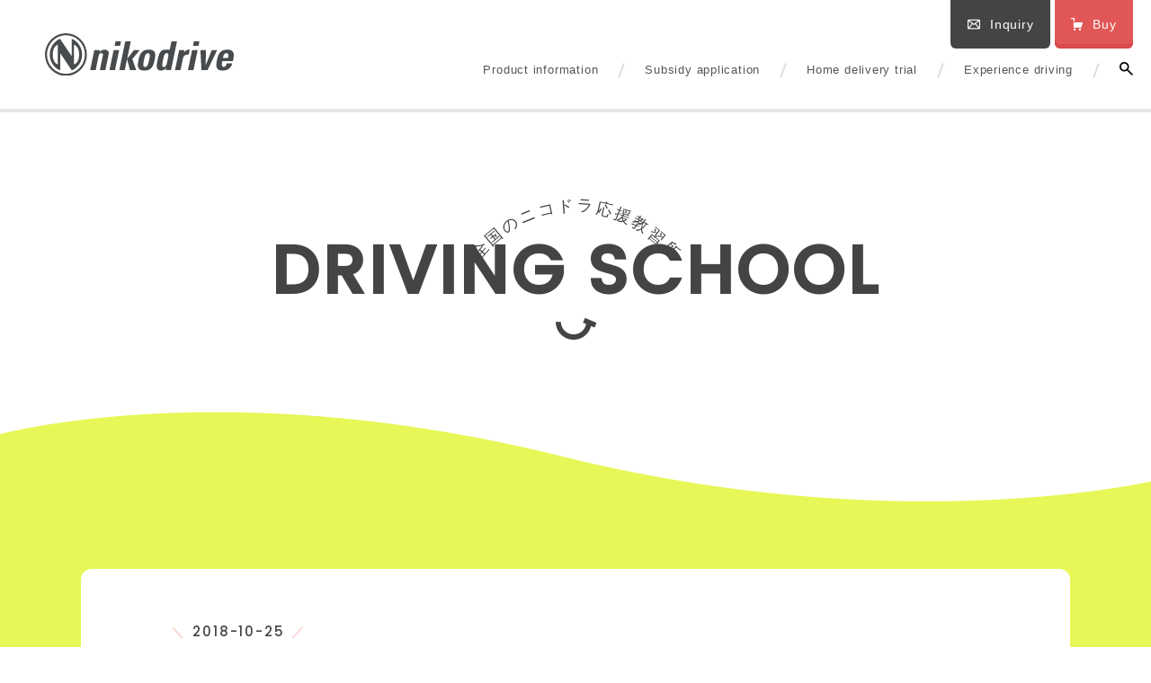

--- FILE ---
content_type: text/html; charset=UTF-8
request_url: https://nikodrive.com/drivingschool/%E6%9C%88%E3%81%AE%E8%BC%AA%E8%87%AA%E5%8B%95%E8%BB%8A%E6%95%99%E7%BF%92%E6%89%80/
body_size: 9597
content:
<!DOCTYPE html>
<html lang="en" class="no-js">
<head>
<!-- Google Tag Manager -->
<script>(function(w,d,s,l,i){w[l]=w[l]||[];w[l].push({'gtm.start':
new Date().getTime(),event:'gtm.js'});var f=d.getElementsByTagName(s)[0],
j=d.createElement(s),dl=l!='dataLayer'?'&l='+l:'';j.async=true;j.src=
'https://www.googletagmanager.com/gtm.js?id='+i+dl;f.parentNode.insertBefore(j,f);
})(window,document,'script','dataLayer','GTM-MC6D4FN');</script>
<!-- End Google Tag Manager -->

<meta charset="UTF-8">
<meta http-equiv="X-UA-Compatible" content="IE=edge">
<meta name="viewport" content="width=device-width,initial-scale=1">

<meta name="author" content="nikodrive Co., Ltd.">
<meta name="copyright" content="Copyright nikodrive Co., Ltd.">
<link rel="index" href="https://nikodrive.com" title="nikodrive">
<meta property="fb:app_id" content="940419305980933">

<link rel="shortcut icon" href="https://nikodrive.com/favicon.ico" type="image/vnd.microsoft.icon">
<link rel="apple-touch-icon" href="https://nikodrive.com/apple-touch-icon.png">
<meta name="msapplication-config" content="/browserconfig.xml">

<script src="/assets/js/initializer.js" id="initializer"></script>
<link rel="preconnect" href="https://fonts.googleapis.com">
<link rel="preconnect" href="https://fonts.gstatic.com" crossorigin>
<link href="https://fonts.googleapis.com/css2?family=Poppins:ital,wght@0,400;0,500;1,400;1,500&display=swap" rel="stylesheet">
<link rel="stylesheet" media="all" href="/assets/css/all.min.css?rev=989c400a">
<link rel="stylesheet" media="all" href="/assets/css/add-style--com.css">
<!--<link rel="stylesheet" media="all" href="/assets/css/add-style.css">-->

<div id="fb-root"></div>
<script>
(function (d, s, id) {
  var js, fjs = d.getElementsByTagName(s)[0];
  if (d.getElementById(id)) return;
  js = d.createElement(s);
  js.id = id;
  js.src = "//connect.facebook.net/ja_JP/sdk.js#xfbml=1&version=v2.3&appId=940419305980933";
  fjs.parentNode.insertBefore(js, fjs);
}(document, 'script', 'facebook-jssdk'));
</script>



		<!-- All in One SEO 4.3.0 - aioseo.com -->
		<title>月の輪自動車教習所 - nikodrive</title>
		<meta name="robots" content="max-image-preview:large" />
		<link rel="canonical" href="https://nikodrive.com/drivingschool/%e6%9c%88%e3%81%ae%e8%bc%aa%e8%87%aa%e5%8b%95%e8%bb%8a%e6%95%99%e7%bf%92%e6%89%80/" />
		<meta name="generator" content="All in One SEO (AIOSEO) 4.3.0 " />
		<meta property="og:locale" content="ja_JP" />
		<meta property="og:site_name" content="nikodrive -" />
		<meta property="og:type" content="article" />
		<meta property="og:title" content="月の輪自動車教習所 - nikodrive" />
		<meta property="og:url" content="https://nikodrive.com/drivingschool/%e6%9c%88%e3%81%ae%e8%bc%aa%e8%87%aa%e5%8b%95%e8%bb%8a%e6%95%99%e7%bf%92%e6%89%80/" />
		<meta property="article:published_time" content="2018-10-25T03:30:43+00:00" />
		<meta property="article:modified_time" content="2018-10-25T03:30:43+00:00" />
		<meta name="twitter:card" content="summary_large_image" />
		<meta name="twitter:title" content="月の輪自動車教習所 - nikodrive" />
		<script type="application/ld+json" class="aioseo-schema">
			{"@context":"https:\/\/schema.org","@graph":[{"@type":"BreadcrumbList","@id":"https:\/\/nikodrive.com\/drivingschool\/%e6%9c%88%e3%81%ae%e8%bc%aa%e8%87%aa%e5%8b%95%e8%bb%8a%e6%95%99%e7%bf%92%e6%89%80\/#breadcrumblist","itemListElement":[{"@type":"ListItem","@id":"https:\/\/nikodrive.com\/#listItem","position":1,"item":{"@type":"WebPage","@id":"https:\/\/nikodrive.com\/","name":"\u30db\u30fc\u30e0","url":"https:\/\/nikodrive.com\/"},"nextItem":"https:\/\/nikodrive.com\/drivingschool\/%e6%9c%88%e3%81%ae%e8%bc%aa%e8%87%aa%e5%8b%95%e8%bb%8a%e6%95%99%e7%bf%92%e6%89%80\/#listItem"},{"@type":"ListItem","@id":"https:\/\/nikodrive.com\/drivingschool\/%e6%9c%88%e3%81%ae%e8%bc%aa%e8%87%aa%e5%8b%95%e8%bb%8a%e6%95%99%e7%bf%92%e6%89%80\/#listItem","position":2,"item":{"@type":"WebPage","@id":"https:\/\/nikodrive.com\/drivingschool\/%e6%9c%88%e3%81%ae%e8%bc%aa%e8%87%aa%e5%8b%95%e8%bb%8a%e6%95%99%e7%bf%92%e6%89%80\/","name":"\u6708\u306e\u8f2a\u81ea\u52d5\u8eca\u6559\u7fd2\u6240","url":"https:\/\/nikodrive.com\/drivingschool\/%e6%9c%88%e3%81%ae%e8%bc%aa%e8%87%aa%e5%8b%95%e8%bb%8a%e6%95%99%e7%bf%92%e6%89%80\/"},"previousItem":"https:\/\/nikodrive.com\/#listItem"}]},{"@type":"Organization","@id":"https:\/\/nikodrive.com\/#organization","name":"nikodrive Co., Ltd.","url":"https:\/\/nikodrive.com\/"},{"@type":"Person","@id":"https:\/\/nikodrive.com\/author\/wp-nikodrive-com-admin\/#author","url":"https:\/\/nikodrive.com\/author\/wp-nikodrive-com-admin\/","name":"wp-nikodrive-com-admin","image":{"@type":"ImageObject","@id":"https:\/\/nikodrive.com\/drivingschool\/%e6%9c%88%e3%81%ae%e8%bc%aa%e8%87%aa%e5%8b%95%e8%bb%8a%e6%95%99%e7%bf%92%e6%89%80\/#authorImage","url":"https:\/\/secure.gravatar.com\/avatar\/08d11829ad85763b036b03d5dbd795fb?s=96&d=mm&r=g","width":96,"height":96,"caption":"wp-nikodrive-com-admin"}},{"@type":"WebPage","@id":"https:\/\/nikodrive.com\/drivingschool\/%e6%9c%88%e3%81%ae%e8%bc%aa%e8%87%aa%e5%8b%95%e8%bb%8a%e6%95%99%e7%bf%92%e6%89%80\/#webpage","url":"https:\/\/nikodrive.com\/drivingschool\/%e6%9c%88%e3%81%ae%e8%bc%aa%e8%87%aa%e5%8b%95%e8%bb%8a%e6%95%99%e7%bf%92%e6%89%80\/","name":"\u6708\u306e\u8f2a\u81ea\u52d5\u8eca\u6559\u7fd2\u6240 - nikodrive","inLanguage":"ja","isPartOf":{"@id":"https:\/\/nikodrive.com\/#website"},"breadcrumb":{"@id":"https:\/\/nikodrive.com\/drivingschool\/%e6%9c%88%e3%81%ae%e8%bc%aa%e8%87%aa%e5%8b%95%e8%bb%8a%e6%95%99%e7%bf%92%e6%89%80\/#breadcrumblist"},"author":{"@id":"https:\/\/nikodrive.com\/author\/wp-nikodrive-com-admin\/#author"},"creator":{"@id":"https:\/\/nikodrive.com\/author\/wp-nikodrive-com-admin\/#author"},"datePublished":"2018-10-25T03:30:43+09:00","dateModified":"2018-10-25T03:30:43+09:00"},{"@type":"WebSite","@id":"https:\/\/nikodrive.com\/#website","url":"https:\/\/nikodrive.com\/","name":"nikodrive","inLanguage":"ja","publisher":{"@id":"https:\/\/nikodrive.com\/#organization"}}]}
		</script>
		<!-- All in One SEO -->

<script type="text/javascript">
window._wpemojiSettings = {"baseUrl":"https:\/\/s.w.org\/images\/core\/emoji\/14.0.0\/72x72\/","ext":".png","svgUrl":"https:\/\/s.w.org\/images\/core\/emoji\/14.0.0\/svg\/","svgExt":".svg","source":{"concatemoji":"https:\/\/nikodrive.com\/wordpress\/wp-includes\/js\/wp-emoji-release.min.js?ver=6.2.8"}};
/*! This file is auto-generated */
!function(e,a,t){var n,r,o,i=a.createElement("canvas"),p=i.getContext&&i.getContext("2d");function s(e,t){p.clearRect(0,0,i.width,i.height),p.fillText(e,0,0);e=i.toDataURL();return p.clearRect(0,0,i.width,i.height),p.fillText(t,0,0),e===i.toDataURL()}function c(e){var t=a.createElement("script");t.src=e,t.defer=t.type="text/javascript",a.getElementsByTagName("head")[0].appendChild(t)}for(o=Array("flag","emoji"),t.supports={everything:!0,everythingExceptFlag:!0},r=0;r<o.length;r++)t.supports[o[r]]=function(e){if(p&&p.fillText)switch(p.textBaseline="top",p.font="600 32px Arial",e){case"flag":return s("\ud83c\udff3\ufe0f\u200d\u26a7\ufe0f","\ud83c\udff3\ufe0f\u200b\u26a7\ufe0f")?!1:!s("\ud83c\uddfa\ud83c\uddf3","\ud83c\uddfa\u200b\ud83c\uddf3")&&!s("\ud83c\udff4\udb40\udc67\udb40\udc62\udb40\udc65\udb40\udc6e\udb40\udc67\udb40\udc7f","\ud83c\udff4\u200b\udb40\udc67\u200b\udb40\udc62\u200b\udb40\udc65\u200b\udb40\udc6e\u200b\udb40\udc67\u200b\udb40\udc7f");case"emoji":return!s("\ud83e\udef1\ud83c\udffb\u200d\ud83e\udef2\ud83c\udfff","\ud83e\udef1\ud83c\udffb\u200b\ud83e\udef2\ud83c\udfff")}return!1}(o[r]),t.supports.everything=t.supports.everything&&t.supports[o[r]],"flag"!==o[r]&&(t.supports.everythingExceptFlag=t.supports.everythingExceptFlag&&t.supports[o[r]]);t.supports.everythingExceptFlag=t.supports.everythingExceptFlag&&!t.supports.flag,t.DOMReady=!1,t.readyCallback=function(){t.DOMReady=!0},t.supports.everything||(n=function(){t.readyCallback()},a.addEventListener?(a.addEventListener("DOMContentLoaded",n,!1),e.addEventListener("load",n,!1)):(e.attachEvent("onload",n),a.attachEvent("onreadystatechange",function(){"complete"===a.readyState&&t.readyCallback()})),(e=t.source||{}).concatemoji?c(e.concatemoji):e.wpemoji&&e.twemoji&&(c(e.twemoji),c(e.wpemoji)))}(window,document,window._wpemojiSettings);
</script>
<style type="text/css">
img.wp-smiley,
img.emoji {
	display: inline !important;
	border: none !important;
	box-shadow: none !important;
	height: 1em !important;
	width: 1em !important;
	margin: 0 0.07em !important;
	vertical-align: -0.1em !important;
	background: none !important;
	padding: 0 !important;
}
</style>
	<link rel='stylesheet' id='wp-block-library-css' href='https://nikodrive.com/wordpress/wp-includes/css/dist/block-library/style.min.css?ver=6.2.8' type='text/css' media='all' />
<link rel='stylesheet' id='classic-theme-styles-css' href='https://nikodrive.com/wordpress/wp-includes/css/classic-themes.min.css?ver=6.2.8' type='text/css' media='all' />
<style id='global-styles-inline-css' type='text/css'>
body{--wp--preset--color--black: #000000;--wp--preset--color--cyan-bluish-gray: #abb8c3;--wp--preset--color--white: #ffffff;--wp--preset--color--pale-pink: #f78da7;--wp--preset--color--vivid-red: #cf2e2e;--wp--preset--color--luminous-vivid-orange: #ff6900;--wp--preset--color--luminous-vivid-amber: #fcb900;--wp--preset--color--light-green-cyan: #7bdcb5;--wp--preset--color--vivid-green-cyan: #00d084;--wp--preset--color--pale-cyan-blue: #8ed1fc;--wp--preset--color--vivid-cyan-blue: #0693e3;--wp--preset--color--vivid-purple: #9b51e0;--wp--preset--gradient--vivid-cyan-blue-to-vivid-purple: linear-gradient(135deg,rgba(6,147,227,1) 0%,rgb(155,81,224) 100%);--wp--preset--gradient--light-green-cyan-to-vivid-green-cyan: linear-gradient(135deg,rgb(122,220,180) 0%,rgb(0,208,130) 100%);--wp--preset--gradient--luminous-vivid-amber-to-luminous-vivid-orange: linear-gradient(135deg,rgba(252,185,0,1) 0%,rgba(255,105,0,1) 100%);--wp--preset--gradient--luminous-vivid-orange-to-vivid-red: linear-gradient(135deg,rgba(255,105,0,1) 0%,rgb(207,46,46) 100%);--wp--preset--gradient--very-light-gray-to-cyan-bluish-gray: linear-gradient(135deg,rgb(238,238,238) 0%,rgb(169,184,195) 100%);--wp--preset--gradient--cool-to-warm-spectrum: linear-gradient(135deg,rgb(74,234,220) 0%,rgb(151,120,209) 20%,rgb(207,42,186) 40%,rgb(238,44,130) 60%,rgb(251,105,98) 80%,rgb(254,248,76) 100%);--wp--preset--gradient--blush-light-purple: linear-gradient(135deg,rgb(255,206,236) 0%,rgb(152,150,240) 100%);--wp--preset--gradient--blush-bordeaux: linear-gradient(135deg,rgb(254,205,165) 0%,rgb(254,45,45) 50%,rgb(107,0,62) 100%);--wp--preset--gradient--luminous-dusk: linear-gradient(135deg,rgb(255,203,112) 0%,rgb(199,81,192) 50%,rgb(65,88,208) 100%);--wp--preset--gradient--pale-ocean: linear-gradient(135deg,rgb(255,245,203) 0%,rgb(182,227,212) 50%,rgb(51,167,181) 100%);--wp--preset--gradient--electric-grass: linear-gradient(135deg,rgb(202,248,128) 0%,rgb(113,206,126) 100%);--wp--preset--gradient--midnight: linear-gradient(135deg,rgb(2,3,129) 0%,rgb(40,116,252) 100%);--wp--preset--duotone--dark-grayscale: url('#wp-duotone-dark-grayscale');--wp--preset--duotone--grayscale: url('#wp-duotone-grayscale');--wp--preset--duotone--purple-yellow: url('#wp-duotone-purple-yellow');--wp--preset--duotone--blue-red: url('#wp-duotone-blue-red');--wp--preset--duotone--midnight: url('#wp-duotone-midnight');--wp--preset--duotone--magenta-yellow: url('#wp-duotone-magenta-yellow');--wp--preset--duotone--purple-green: url('#wp-duotone-purple-green');--wp--preset--duotone--blue-orange: url('#wp-duotone-blue-orange');--wp--preset--font-size--small: 13px;--wp--preset--font-size--medium: 20px;--wp--preset--font-size--large: 36px;--wp--preset--font-size--x-large: 42px;--wp--preset--spacing--20: 0.44rem;--wp--preset--spacing--30: 0.67rem;--wp--preset--spacing--40: 1rem;--wp--preset--spacing--50: 1.5rem;--wp--preset--spacing--60: 2.25rem;--wp--preset--spacing--70: 3.38rem;--wp--preset--spacing--80: 5.06rem;--wp--preset--shadow--natural: 6px 6px 9px rgba(0, 0, 0, 0.2);--wp--preset--shadow--deep: 12px 12px 50px rgba(0, 0, 0, 0.4);--wp--preset--shadow--sharp: 6px 6px 0px rgba(0, 0, 0, 0.2);--wp--preset--shadow--outlined: 6px 6px 0px -3px rgba(255, 255, 255, 1), 6px 6px rgba(0, 0, 0, 1);--wp--preset--shadow--crisp: 6px 6px 0px rgba(0, 0, 0, 1);}:where(.is-layout-flex){gap: 0.5em;}body .is-layout-flow > .alignleft{float: left;margin-inline-start: 0;margin-inline-end: 2em;}body .is-layout-flow > .alignright{float: right;margin-inline-start: 2em;margin-inline-end: 0;}body .is-layout-flow > .aligncenter{margin-left: auto !important;margin-right: auto !important;}body .is-layout-constrained > .alignleft{float: left;margin-inline-start: 0;margin-inline-end: 2em;}body .is-layout-constrained > .alignright{float: right;margin-inline-start: 2em;margin-inline-end: 0;}body .is-layout-constrained > .aligncenter{margin-left: auto !important;margin-right: auto !important;}body .is-layout-constrained > :where(:not(.alignleft):not(.alignright):not(.alignfull)){max-width: var(--wp--style--global--content-size);margin-left: auto !important;margin-right: auto !important;}body .is-layout-constrained > .alignwide{max-width: var(--wp--style--global--wide-size);}body .is-layout-flex{display: flex;}body .is-layout-flex{flex-wrap: wrap;align-items: center;}body .is-layout-flex > *{margin: 0;}:where(.wp-block-columns.is-layout-flex){gap: 2em;}.has-black-color{color: var(--wp--preset--color--black) !important;}.has-cyan-bluish-gray-color{color: var(--wp--preset--color--cyan-bluish-gray) !important;}.has-white-color{color: var(--wp--preset--color--white) !important;}.has-pale-pink-color{color: var(--wp--preset--color--pale-pink) !important;}.has-vivid-red-color{color: var(--wp--preset--color--vivid-red) !important;}.has-luminous-vivid-orange-color{color: var(--wp--preset--color--luminous-vivid-orange) !important;}.has-luminous-vivid-amber-color{color: var(--wp--preset--color--luminous-vivid-amber) !important;}.has-light-green-cyan-color{color: var(--wp--preset--color--light-green-cyan) !important;}.has-vivid-green-cyan-color{color: var(--wp--preset--color--vivid-green-cyan) !important;}.has-pale-cyan-blue-color{color: var(--wp--preset--color--pale-cyan-blue) !important;}.has-vivid-cyan-blue-color{color: var(--wp--preset--color--vivid-cyan-blue) !important;}.has-vivid-purple-color{color: var(--wp--preset--color--vivid-purple) !important;}.has-black-background-color{background-color: var(--wp--preset--color--black) !important;}.has-cyan-bluish-gray-background-color{background-color: var(--wp--preset--color--cyan-bluish-gray) !important;}.has-white-background-color{background-color: var(--wp--preset--color--white) !important;}.has-pale-pink-background-color{background-color: var(--wp--preset--color--pale-pink) !important;}.has-vivid-red-background-color{background-color: var(--wp--preset--color--vivid-red) !important;}.has-luminous-vivid-orange-background-color{background-color: var(--wp--preset--color--luminous-vivid-orange) !important;}.has-luminous-vivid-amber-background-color{background-color: var(--wp--preset--color--luminous-vivid-amber) !important;}.has-light-green-cyan-background-color{background-color: var(--wp--preset--color--light-green-cyan) !important;}.has-vivid-green-cyan-background-color{background-color: var(--wp--preset--color--vivid-green-cyan) !important;}.has-pale-cyan-blue-background-color{background-color: var(--wp--preset--color--pale-cyan-blue) !important;}.has-vivid-cyan-blue-background-color{background-color: var(--wp--preset--color--vivid-cyan-blue) !important;}.has-vivid-purple-background-color{background-color: var(--wp--preset--color--vivid-purple) !important;}.has-black-border-color{border-color: var(--wp--preset--color--black) !important;}.has-cyan-bluish-gray-border-color{border-color: var(--wp--preset--color--cyan-bluish-gray) !important;}.has-white-border-color{border-color: var(--wp--preset--color--white) !important;}.has-pale-pink-border-color{border-color: var(--wp--preset--color--pale-pink) !important;}.has-vivid-red-border-color{border-color: var(--wp--preset--color--vivid-red) !important;}.has-luminous-vivid-orange-border-color{border-color: var(--wp--preset--color--luminous-vivid-orange) !important;}.has-luminous-vivid-amber-border-color{border-color: var(--wp--preset--color--luminous-vivid-amber) !important;}.has-light-green-cyan-border-color{border-color: var(--wp--preset--color--light-green-cyan) !important;}.has-vivid-green-cyan-border-color{border-color: var(--wp--preset--color--vivid-green-cyan) !important;}.has-pale-cyan-blue-border-color{border-color: var(--wp--preset--color--pale-cyan-blue) !important;}.has-vivid-cyan-blue-border-color{border-color: var(--wp--preset--color--vivid-cyan-blue) !important;}.has-vivid-purple-border-color{border-color: var(--wp--preset--color--vivid-purple) !important;}.has-vivid-cyan-blue-to-vivid-purple-gradient-background{background: var(--wp--preset--gradient--vivid-cyan-blue-to-vivid-purple) !important;}.has-light-green-cyan-to-vivid-green-cyan-gradient-background{background: var(--wp--preset--gradient--light-green-cyan-to-vivid-green-cyan) !important;}.has-luminous-vivid-amber-to-luminous-vivid-orange-gradient-background{background: var(--wp--preset--gradient--luminous-vivid-amber-to-luminous-vivid-orange) !important;}.has-luminous-vivid-orange-to-vivid-red-gradient-background{background: var(--wp--preset--gradient--luminous-vivid-orange-to-vivid-red) !important;}.has-very-light-gray-to-cyan-bluish-gray-gradient-background{background: var(--wp--preset--gradient--very-light-gray-to-cyan-bluish-gray) !important;}.has-cool-to-warm-spectrum-gradient-background{background: var(--wp--preset--gradient--cool-to-warm-spectrum) !important;}.has-blush-light-purple-gradient-background{background: var(--wp--preset--gradient--blush-light-purple) !important;}.has-blush-bordeaux-gradient-background{background: var(--wp--preset--gradient--blush-bordeaux) !important;}.has-luminous-dusk-gradient-background{background: var(--wp--preset--gradient--luminous-dusk) !important;}.has-pale-ocean-gradient-background{background: var(--wp--preset--gradient--pale-ocean) !important;}.has-electric-grass-gradient-background{background: var(--wp--preset--gradient--electric-grass) !important;}.has-midnight-gradient-background{background: var(--wp--preset--gradient--midnight) !important;}.has-small-font-size{font-size: var(--wp--preset--font-size--small) !important;}.has-medium-font-size{font-size: var(--wp--preset--font-size--medium) !important;}.has-large-font-size{font-size: var(--wp--preset--font-size--large) !important;}.has-x-large-font-size{font-size: var(--wp--preset--font-size--x-large) !important;}
.wp-block-navigation a:where(:not(.wp-element-button)){color: inherit;}
:where(.wp-block-columns.is-layout-flex){gap: 2em;}
.wp-block-pullquote{font-size: 1.5em;line-height: 1.6;}
</style>
<link rel='stylesheet' id='wp-pagenavi-css' href='https://nikodrive.com/wordpress/wp-content/plugins/wp-pagenavi/pagenavi-css.css?ver=2.70' type='text/css' media='all' />
<link rel="https://api.w.org/" href="https://nikodrive.com/wp-json/" /><link rel="EditURI" type="application/rsd+xml" title="RSD" href="https://nikodrive.com/wordpress/xmlrpc.php?rsd" />
<link rel="wlwmanifest" type="application/wlwmanifest+xml" href="https://nikodrive.com/wordpress/wp-includes/wlwmanifest.xml" />
<meta name="generator" content="WordPress 6.2.8" />
<link rel='shortlink' href='https://nikodrive.com/?p=10387' />
<link rel="alternate" type="application/json+oembed" href="https://nikodrive.com/wp-json/oembed/1.0/embed?url=https%3A%2F%2Fnikodrive.com%2Fdrivingschool%2F%25e6%259c%2588%25e3%2581%25ae%25e8%25bc%25aa%25e8%2587%25aa%25e5%258b%2595%25e8%25bb%258a%25e6%2595%2599%25e7%25bf%2592%25e6%2589%2580%2F" />
<link rel="alternate" type="text/xml+oembed" href="https://nikodrive.com/wp-json/oembed/1.0/embed?url=https%3A%2F%2Fnikodrive.com%2Fdrivingschool%2F%25e6%259c%2588%25e3%2581%25ae%25e8%25bc%25aa%25e8%2587%25aa%25e5%258b%2595%25e8%25bb%258a%25e6%2595%2599%25e7%25bf%2592%25e6%2589%2580%2F&#038;format=xml" />
</head>

<body id="single" class="is-header-fixed ">
<!-- Google Tag Manager (noscript) -->
<noscript><iframe src="https://www.googletagmanager.com/ns.html?id=GTM-MC6D4FN"
height="0" width="0" style="display:none;visibility:hidden"></iframe></noscript>
<!-- End Google Tag Manager (noscript) -->

<div id="page">

<header id="js-header" class="common-header">
  <div class="inner">
    <a href="/" class="logo"><img src="/assets/img/common/logo.svg" alt="nikodrive" class="img"></a>
    <div class="btn-items btn-items-sp">
      <a href="/contact-us/" class="c-btn btn"><i class="icon is-mail"></i><span class="label">Inquiry</span></a>
      <a href="https://nikodrive.stores.jp/" target="_blank" class="c-btn is-red btn"><i class="icon is-cart"></i><span class="label">Buy</span></a>
    </div>
    <nav id="js-nav-main" class="nav-main">
      <div class="nav-wrapper">
        <div class="column area-contact">
          <div class="btn-items btn-items-pc">
            <a href="/contact-us/" class="c-btn btn"><i class="icon is-mail"></i><span class="label">Inquiry</span></a>
            <a href="https://nikodrive.stores.jp/" target="_blank" class="c-btn is-red btn"><i class="icon is-cart"></i><span class="label">Buy</span></a>
          </div>
        </div>
        <div class="column area-nav">
          <ul class="gnav-items">
            <li class="gnav"><a href="/product/" class="label">Product information</a></li>
            <li class="gnav"><a href="/financial-aid/" class="label">Subsidy application</a></li>
            <li class="gnav"><a href="/trial/" class="label">Home delivery trial</a></li>
            <li class="gnav"><a href="/experience/" class="label">Experience driving</a></li>
            <!-- <li class="gnav"><a href="/document-request/" class="label">Document request</a></li> -->
          </ul>
          <div class="search-wrap">
            <button type="button" title="Search" id="js-search-trg" class="search-trg"></button>
            <div id="js-search-main" class="search-main">
              <!-- WordPress custom get_search_form() -->
<form role="search" method="get" class="search-form" action="https://nikodrive.com/">
  <label>
    <input type="search" class="search-field" placeholder="Keywords" value="" name="s" title="search" />
    <input type="submit" class="search-submit" value="Search" />
  </label>
</form>
<!-- /WordPress custom get_search_form() -->            </div>
          </div>
        </div>
      </div>
    </nav>
  </div>
</header>

<section class="c-section article-detail-intro">
  <div class="c-inner is-960 inner">
        <h1 class="c-title-smile"><span class="curve">全国のニコドラ応援教習所</span><span class="en">DRIVING SCHOOL</span></h1>
      </div>
</section>

<section class="c-section is-lemon is-wave01">
  <div class="c-inner inner">
    <article class="article-detail-main">
      <header class="article-head is-lemon">
        <p class="c-title-comment is-bdr-coral txt-date"><time datetime="2018-10-25" class="label">2018-10-25</time></p>
        <h1 class="title">月の輪自動車教習所</h1>
              </header>

      <main class="article-contents">
              </main>

      <footer class="article-foot">
        <ul class="c-list-share is-center is-label list-share" title="Share :">
          <li class="share"><a href="https://www.facebook.com/sharer/sharer.php?u=https://nikodrive.com/drivingschool/%e6%9c%88%e3%81%ae%e8%bc%aa%e8%87%aa%e5%8b%95%e8%bb%8a%e6%95%99%e7%bf%92%e6%89%80/" target="_blank" class="link"><img src="/assets/img/common/icon-sns-facebook.svg" alt="Facebookでシェア" class="icon"></a></li>
          <li class="share"><a href="https://twitter.com/intent/tweet?text=%E6%9C%88%E3%81%AE%E8%BC%AA%E8%87%AA%E5%8B%95%E8%BB%8A%E6%95%99%E7%BF%92%E6%89%80&url=https://nikodrive.com/drivingschool/%e6%9c%88%e3%81%ae%e8%bc%aa%e8%87%aa%e5%8b%95%e8%bb%8a%e6%95%99%e7%bf%92%e6%89%80/" target="_blank" class="link"><img src="/assets/img/common/icon-sns-twitter.svg" alt="Twitterでツイート" class="icon"></a></li>
        </ul>
        <nav class="article-paging">
          <p class="paging paging-prev"></p>
                    <p class="paging paging-back"><a href="https://nikodrive.com/drivingschool/">一覧へ戻る</a></p>
                    <p class="paging paging-next"></p>
        </nav>
      </footer>
    </article>
  </div>
</section>

<div class="common-footer-gnav-sp">
  <ul class="gnav-items">
    <li class="gnav">
      <a href="/product/" class="label">
        <span class="icon"><img src="/assets/img/common/icon-gnav-product.png" width="" height="25" alt="" class="img"></span>
        <span class="txt">Product information</span>
      </a>
    </li>
    <li class="gnav">
      <a href="/financial-aid/" class="label">
        <span class="icon"><img src="/assets/img/common/icon-gnav-faid.png" width="" height="22" alt="" class="img"></span>
        <span class="txt">Subsidy application</span>
      </a>
    </li>
    <li class="gnav">
      <a href="/trial/" class="label">
        <span class="icon"><img src="/assets/img/common/icon-gnav-trial.png" width="" height="23" alt="" class="img"></span>
        <span class="txt">Home delivery trial</span>
      </a>
    </li>
    <li class="gnav">
      <a href="/experience/" class="label">
        <span class="icon"><img src="/assets/img/common/icon-gnav-drive.png" width="" height="22" alt="" class="img"></span>
        <span class="txt">Experience driving</span>
      </a>
    </li>
    <!-- <li class="gnav">
      <a href="/document-request/" class="label">
        <span class="icon"><img src="/assets/img/common/icon-gnav-ndocs.png" width="" height="22" alt="" class="img"></span>
        <span class="txt">Document request</span>
      </a>
    </li> -->
  </ul>
</div>

<section class="common-footer-contact">
  <div class="c-inner inner">
    <div class="section">
      <h2 class="c-txt-balloon is-bg-lemon is-bold is-fs30 title-section"><span class="label">Answering questions on Youtube !!</span></h2>
      <div id="js-footer-youtube-slider" class="youtube-slider">
                <a href="https://www.youtube.com/watch?v=Ya0LrZisLe0" target="_blank" class="slide"><div class="thumb"><img data-lazy="https://nikodrive.com/wordpress/wp-content/uploads/2023/02/youtube_faq06_61.jpg" class="img"></div></a>
                <a href="https://www.youtube.com/watch?v=szKxa1xd8k8" target="_blank" class="slide"><div class="thumb"><img data-lazy="https://nikodrive.com/wordpress/wp-content/uploads/2023/02/youtube_faq05_59.jpg" class="img"></div></a>
                <a href="https://www.youtube.com/watch?v=jXJvBecDiDY" target="_blank" class="slide"><div class="thumb"><img data-lazy="https://nikodrive.com/wordpress/wp-content/uploads/2023/02/youtube_faq04_60.jpg" class="img"></div></a>
                <a href="https://www.youtube.com/watch?v=DndgYpKvUdg" target="_blank" class="slide"><div class="thumb"><img data-lazy="https://nikodrive.com/wordpress/wp-content/uploads/2023/02/youtube_news02_58.jpg" class="img"></div></a>
                <a href="https://www.youtube.com/watch?v=peLVV3Q73uo" target="_blank" class="slide"><div class="thumb"><img data-lazy="https://nikodrive.com/wordpress/wp-content/uploads/2023/02/youtube_faq03_59.jpg" class="img"></div></a>
              </div>
      <p class="c-txt-center"><a href="/faq/" class="c-txt-icon"><span class="label">Answering frequently asked questions before contacting us</span><i class="icon"></i></a></p>
      <div class="c-btn-items is-sp-column btn-items">
        <a href="/contact-us/" class="c-btn is-w-320 is-icon-side"><span class="label">Inquiries</span><i class="icon is-mail"></i></a>
        <a href="https://nikodrive.stores.jp/" target="_blank" class="c-btn is-red is-w-320 is-icon-side"><span class="label">Buy</span><i class="icon is-cart"></i></a>
      </div>
    </div>
  </div>
</section>

<footer class="common-footer">
  <div class="c-inner inner">
    <nav class="sec-nav">
      <section class="column">
        <h2 class="title">For those who are considering purchasing</h2>
        <div class="wrap">
          <ul class="nav-items">
            <li class="nav"><a href="/product/" class="label">Product information</a></li>
            <li class="nav"><a href="/cvoice/" class="label">Customer's voice</a></li>
            <li class="nav"><a href="/category/blog/" class="label">Useful blog</a></li>
            <li class="nav"><a href="/trial/" class="label">Home delivery trial</a></li>
            <li class="nav"><a href="https://nikodrive.stores.jp/" class="label">Buy</a></li>
          </ul>
          <ul class="nav-items">
            <li class="nav"><a href="/proven_record/" class="label">List of car models that cannot be installed</a></li>
            <li class="nav"><a href="/disease_record/" class="label">List of usage records by injury/disability</a></li>
            <li class="nav"><a href="/faq/" class="label">FAQ</a></li>
            <!-- <li class="nav"><a href="/dealer/" class="label">nikodrive Support Stores Nationwide</a></li> -->
            <!-- <li class="nav"><a href="/drivingschool/" class="label">nikodrive Support Schools Nationwide</a></li> -->
            <!-- <li class="nav"><a href="/hospital/" class="label">nikodrive Support Rehabilitation Hospitals Nationwide</a></li> -->
          </ul>
        </div>
      </section>
      <section class="column">
        <h2 class="title">All users</h2>
        <ul class="nav-items">
          <li class="nav"><a href="/inspection/" class="label">Paid periodic inspection</a></li>
          <li class="nav"><a href="/repair/" class="label">Request for paid repair</a></li>
        </ul>
      </section>
      <section class="column">
        <h2 class="title">Notation based on laws and regulations</h2>
        <ul class="nav-items">
          <li class="nav"><a href="/about/" class="label">Company overview</a></li>
          <li class="nav"><a href="https://nikodrive.stores.jp/privacy_policy" class="label">Privacy policy</a></li>
          <li class="nav"><a href="https://nikodrive.stores.jp/tokushoho" class="label">Notation related to Specified Commercial Transaction Law</a></li>
        </ul>
      </section>
    </nav>
    <div class="sec-foot">
      <small class="txt-copy">© Copyright nikodrive Co., Ltd.</small>
    </div>
  </div>
</footer>

<section id="js-modal-howtobuy" class="c-modal howtobuy-modal">
  <div class="c-modal-inner">
    <h2 class="c-title-smile"><span class="curve">お支払い方法</span><span class="en">HOW TO PAY</span></h2>
    <h3 class="title-section">ニコ・ドライブ公式オンラインショップ</h3>
    <div class="c-txt-lead">
      <p>お客様に合ったお支払い方法をお選びいただけます。</p>
    </div>
    <div class="js-howtobuy-detail howtobuy-detail">
      <section class="howtobuy is-txt-high">
        <div class="box">
          <p class="badge">A</p>
          <div class="wrap">
            <div class="area-left">
              <h4 class="title is-txt-high">すぐ使いたい方へおすすめ</h4>
              <div class="txt-desc">
                <p>銀行振込  / クレジットカード決済 / 分割払い / 代金引換 / 補助金申請書類に対応</p>
                <p class="c-txt-italic"><strong>12時までに決済が終われば当日発送します！</strong></p>
              </div>
            </div>
            <div class="area-right">
              <a href="/go-to-store/" target="_blank" class="c-btn is-block is-fs20 is-red is-icon-side btn is-high"><span class="label">注文フォーム</span><i class="icon is-cart"></i></a>
              <div class="area-notforsale">
                <div class="area-img">
                  <picture><img alt="ハンドコントロール持運び固定バンド" width="85" height="85" class="img" src="/assets/img/howtobuy/pic-notforsale.jpg" srcset="/assets/img/howtobuy/pic-notforsale.jpg, /assets/img/howtobuy/pic-notforsale@2x.jpg 2x"></picture>
                </div>
                <div class="area-txt">
                  <p class="c-title-comment txt-catch"><span class="label"><i class="icon"></i>PRESENT!</span></p>
                  <p class="txt">非売品グッズをプレゼント！</p>
                </div>
              </div>
            </div>
          </div>
        </div>
      </section>

      <section class="howtobuy is-bg-coral is-half">
        <div class="box">
          <p class="badge">B</p>
          <div class="wrap-txt is-tile">
            <h4 class="title">楽天でポイントを<br class="is-pc">貯めたい・使いたい、<br class="is-pc">コンビニで支払いたい</h4>
            <div class="txt-desc">
              <p>PayPal / コンビニ決済 / 楽天 Pay</p>
              <p class="c-txt-italic"><strong>翌日対応します！ポイントが溜まります！</strong></p>
            </div>
          </div>
          <a href="https://nikodrive.stores.jp/" target="_blank" class="c-btn is-block is-red is-icon-side btn"><img src="/assets/img/common/logo-stores-fff.svg" alt="STORES.jp" width="128" height="28" class="label is-img"><i class="icon is-delta_r"></i></a>
        </div>
      </section>

      <section class="howtobuy is-bg-purple is-half">
        <div class="box">
          <p class="badge">C</p>
          <div class="wrap-txt is-tile">
            <h4 class="title">Tポイントを貯めたい・使いたい、<br class="is-pc">ヤフオクでも利用できるスタンプを<br class="is-pc">貯めたい</h4>
            <div class="txt-desc">
              <p>Yahoo! ショッピング</p>
              <p class="c-txt-italic"><strong>翌日対応します！ポイントが溜まります！</strong></p>
            </div>
          </div>
          <a href="https://store.shopping.yahoo.co.jp/nikodrive/" target="_blank" class="c-btn is-block is-red is-icon-side btn"><span class="label">Yahoo! ショッピング</span><i class="icon is-delta_r"></i></a>
        </div>
      </section>
    </div>
    <div class="c-btn-items is-sp-column btn-items">
      <button type="button" class="js-modal-close c-btn is-gray is-w-320 is-icon-side"><span class="label">閉じる</span><i class="icon is-close"></i></button>
    </div>
    <button type="button" class="js-modal-close c-modal-close"><i class="icon"></i><span class="label">モーダルを閉じる</span></button>
  </div>
</section>

</div><!-- //#page -->


<script src="/assets/js/all.min.js?rev=b8dbe838"></script>
<script src="/assets/js/add-script.js?v20062601"></script>


</body>
</html>



--- FILE ---
content_type: text/css
request_url: https://nikodrive.com/assets/css/all.min.css?rev=989c400a
body_size: 28563
content:
@charset "UTF-8";/*! normalize.css v7.0.0 | MIT License | github.com/necolas/normalize.css */html{line-height:1.15;-ms-text-size-adjust:100%;-webkit-text-size-adjust:100%}body{margin:0}article,aside,footer,header,nav,section{display:block}h1{margin:.67em 0;font-size:2em}figcaption,figure,main{display:block}figure{margin:1em 40px}hr{overflow:visible;-webkit-box-sizing:content-box;box-sizing:content-box;height:0}pre{font-size:1em;font-family:monospace,monospace}a{background-color:transparent;-webkit-text-decoration-skip:objects}abbr[title]{border-bottom:none;text-decoration:underline;-webkit-text-decoration:underline dotted;text-decoration:underline dotted}b,strong{font-weight:inherit}b,strong{font-weight:bolder}code,kbd,samp{font-size:1em;font-family:monospace,monospace}dfn{font-style:italic}mark{background-color:#ff0;color:#000}small{font-size:80%}sub,sup{position:relative;vertical-align:baseline;font-size:75%;line-height:0}sub{bottom:-.25em}sup{top:-.5em}audio,video{display:inline-block}audio:not([controls]){display:none;height:0}img{border-style:none}svg:not(:root){overflow:hidden}button,input,optgroup,select,textarea{margin:0;font-size:100%;font-family:sans-serif;line-height:1.15}button,input{overflow:visible}button,select{text-transform:none}button,html [type=button],[type=reset],[type=submit]{-webkit-appearance:button}button::-moz-focus-inner,[type=button]::-moz-focus-inner,[type=reset]::-moz-focus-inner,[type=submit]::-moz-focus-inner{padding:0;border-style:none}button:-moz-focusring,[type=button]:-moz-focusring,[type=reset]:-moz-focusring,[type=submit]:-moz-focusring{outline:1px dotted ButtonText}fieldset{padding:.35em .75em .625em}legend{display:table;-webkit-box-sizing:border-box;box-sizing:border-box;padding:0;max-width:100%;color:inherit;white-space:normal}progress{display:inline-block;vertical-align:baseline}textarea{overflow:auto}[type=checkbox],[type=radio]{-webkit-box-sizing:border-box;box-sizing:border-box;padding:0}[type=number]::-webkit-inner-spin-button,[type=number]::-webkit-outer-spin-button{height:auto}[type=search]{outline-offset:-2px;-webkit-appearance:textfield}[type=search]::-webkit-search-cancel-button,[type=search]::-webkit-search-decoration{-webkit-appearance:none}::-webkit-file-upload-button{font:inherit;-webkit-appearance:button}details,menu{display:block}summary{display:list-item}canvas{display:inline-block}template{display:none}[hidden]{display:none}.slick-slider{position:relative;display:block;-webkit-box-sizing:border-box;box-sizing:border-box;-webkit-user-select:none;-moz-user-select:none;-ms-user-select:none;user-select:none;-webkit-touch-callout:none;-khtml-user-select:none;-ms-touch-action:pan-y;touch-action:pan-y;-webkit-tap-highlight-color:transparent}.slick-list{position:relative;display:block;overflow:hidden;margin:0;padding:0}.slick-list:focus{outline:none}.slick-list.dragging{cursor:pointer;cursor:hand}.slick-slider .slick-track,.slick-slider .slick-list{-webkit-transform:translate3d(0,0,0);transform:translate3d(0,0,0)}.slick-track{position:relative;top:0;left:0;display:block;margin-right:auto;margin-left:auto}.slick-track:before,.slick-track:after{display:table;content:''}.slick-track:after{clear:both}.slick-loading .slick-track{visibility:hidden}.slick-slide{display:none;float:left;min-height:1px;height:100%}[dir=rtl] .slick-slide{float:right}.slick-slide img{display:block}.slick-slide.slick-loading img{display:none}.slick-slide.dragging img{pointer-events:none}.slick-initialized .slick-slide{display:block}.slick-loading .slick-slide{visibility:hidden}.slick-vertical .slick-slide{display:block;height:auto;border:1px solid transparent}.slick-arrow.slick-hidden{display:none}.formError{z-index:990}.formError .formErrorContent{z-index:991}.formError .formErrorArrow{z-index:996}.ui-dialog .formError{z-index:5000}.ui-dialog .formError .formErrorContent{z-index:5001}.ui-dialog .formError .formErrorArrow{z-index:5006}.inputContainer{position:relative;float:left}.formError{position:absolute;top:300px;left:300px;display:block;text-align:left;cursor:pointer}.formError.inline{position:relative;top:0;left:0;display:inline-block}.ajaxSubmit{display:none;padding:20px;border:1px solid #999;background:#55ea55}.formError .formErrorContent{position:relative;padding:4px 10px;min-width:120px;width:100%;border:2px solid #ddd;border-radius:6px;background:#ee0101;box-shadow:0 0 6px #000;-webkit-box-shadow:0 0 6px #000;-o-box-shadow:0 0 6px #000;color:#fff;font-size:.6875rem}.formError.inline .formErrorContent{border:none;border-radius:0;-webkit-box-shadow:none;-o-box-shadow:none;box-shadow:none}.greenPopup .formErrorContent{background:#33be40}.blackPopup .formErrorContent{background:#393939;color:#FFF}.formError .formErrorArrow{position:relative;margin:-2px 0 0 13px;width:15px}body[dir=rtl] .formError .formErrorArrow,body.rtl .formError .formErrorArrow{margin:-2px 13px 0 0}.formError .formErrorArrowBottom{top:2px;margin:0 0 0 12px;-webkit-box-shadow:none;-o-box-shadow:none;box-shadow:none}.formError .formErrorArrow div{display:block;margin:0 auto;height:1px;border-right:2px solid #ddd;border-left:2px solid #ddd;background:#ee0101;box-shadow:0 2px 3px #444;-moz-box-shadow:0 2px 3px #444;-webkit-box-shadow:0 2px 3px #444;-o-box-shadow:0 2px 3px #444;font-size:0;line-height:0}.formError .formErrorArrowBottom div{-webkit-box-shadow:none;-o-box-shadow:none;box-shadow:none}.greenPopup .formErrorArrow div{background:#33be40}.blackPopup .formErrorArrow div{background:#393939;color:#FFF}.formError .formErrorArrow .line10{width:13px;border:none}.formError .formErrorArrow .line9{width:11px;border:none}.formError .formErrorArrow .line8{width:11px}.formError .formErrorArrow .line7{width:9px}.formError .formErrorArrow .line6{width:7px}.formError .formErrorArrow .line5{width:5px}.formError .formErrorArrow .line4{width:3px}.formError .formErrorArrow .line3{width:1px;border-right:2px solid #ddd;border-bottom:0 solid #ddd;border-left:2px solid #ddd}.formError .formErrorArrow .line2{width:3px;border:none;background:#ddd}.formError .formErrorArrow .line1{width:1px;border:none;background:#ddd}@font-face{font-family:iconfont;src:url(../iconfont/iconfont.woff2?rev=b8676db4) format("woff2"),url(../iconfont/iconfont.woff?rev=69fd15be) format("woff")}i[iconfont]{text-transform:none;letter-spacing:0;font-weight:400;font-style:normal;font-variant:normal;font-family:iconfont!important;speak:none;-webkit-font-feature-settings:"liga";font-feature-settings:"liga";-webkit-font-variant-ligatures:discretionary-ligatures;font-variant-ligatures:discretionary-ligatures;-webkit-font-smoothing:antialiased;-moz-osx-font-smoothing:grayscale}.svgstore{position:relative;display:inline-block;overflow:hidden}.svgstore:before{display:block;content:''}.svgstore>svg{position:absolute;top:0;left:0;width:100%;height:100%}.svgstore-sns-facebook{width:40px;height:auto}.svgstore-sns-facebook:before{padding-top:100%}.svgstore-sns-google{width:40px;height:auto}.svgstore-sns-google:before{padding-top:100%}.svgstore-sns-hatena{width:40px;height:auto}.svgstore-sns-hatena:before{padding-top:100%}.svgstore-sns-line{width:40px;height:auto}.svgstore-sns-line:before{padding-top:100%}.svgstore-sns-pinterest{width:40px;height:auto}.svgstore-sns-pinterest:before{padding-top:100%}.svgstore-sns-pocket{width:40px;height:auto}.svgstore-sns-pocket:before{padding-top:89.3%}.svgstore-sns-twitter{width:40px;height:auto}.svgstore-sns-twitter:before{padding-top:100%}i{text-transform:none;letter-spacing:0;font-weight:400;font-style:normal;font-variant:normal;font-family:iconfont!important;speak:none;-webkit-font-feature-settings:"liga";font-feature-settings:"liga";-webkit-font-variant-ligatures:discretionary-ligatures;font-variant-ligatures:discretionary-ligatures;-webkit-font-smoothing:antialiased;-moz-osx-font-smoothing:grayscale}html{-webkit-box-sizing:border-box;box-sizing:border-box;font-size:100%!important}*,:before,:after{-webkit-box-sizing:border-box;box-sizing:border-box}h1,h2,h3,h4,h5,h6,p,ul,dl{margin-top:0}img,iframe{vertical-align:top}table{border-spacing:0;border-collapse:collapse}td,th{padding:0}ul{padding:0;list-style:none}@font-face{font-family:CustomYuGothicM;src:local("YuGothic-Medium"),local("YuGo-Medium"),local("Yu Gothic Medium"),local("YuGothic-Regular")}@font-face{font-weight:700;font-family:CustomYuGothicM;src:local("YuGothic-Bold"),local("YuGo-Bold"),local("Yu Gothic")}body,input,button,select,textarea{font-family:Hiragino Sans,Hiragino Kaku Gothic ProN,YuGothic,Yu Gothic,Meiryo,sans-serif}.ie body,.ie input,.ie button,.ie select,.ie textarea{font-family:Meiryo,MS PGothic,sans-serif}i[iconfont]{display:inline-block;overflow:hidden;line-height:1}body{background:#fff;color:#444;letter-spacing:.06em;font-size:1rem;line-height:2}body#top.is-header-fixed{padding-top:125px}body.is-header-fixed{padding-top:220px}a{outline:none;color:#555;text-decoration:underline}.mouse a:hover{outline:none;text-decoration:none}h1,h2,h3,h4,h5,h6{font-weight:600;line-height:1.3}article ul{margin:1em 0;padding:0 0 0 2em;list-style:disc}#page.is-nav-active{position:fixed;top:0;left:0;z-index:998;width:100%}.c-bnr-column .bnr:before{text-transform:none;letter-spacing:0;font-weight:400;font-style:normal;font-variant:normal;font-family:iconfont!important;speak:none;-webkit-font-feature-settings:"liga";font-feature-settings:"liga";-webkit-font-variant-ligatures:discretionary-ligatures;font-variant-ligatures:discretionary-ligatures;-webkit-font-smoothing:antialiased;-moz-osx-font-smoothing:grayscale}.c-bnr-column{display:-webkit-box;display:-ms-flexbox;display:flex;margin-bottom:20px}.c-bnr-column .area{margin-left:22px}.c-bnr-column .area:first-child{margin-left:0}.c-bnr-column .area.is-full{width:100%}.c-bnr-column .area.is-large{-webkit-box-flex:2;-ms-flex:2 1;flex:2 1}.c-bnr-column .area.is-large .bnr{height:100%}.c-bnr-column .area.is-small{-webkit-box-flex:1;-ms-flex:1 1;flex:1 1}.c-bnr-column .bnr{position:relative;display:-webkit-box;display:-ms-flexbox;display:flex;-webkit-box-orient:vertical;-webkit-box-direction:normal;-ms-flex-direction:column;flex-direction:column;margin-bottom:20px;padding:20px 47px 20px 25px;border:6px solid #e6e6e6;border-radius:10px;text-decoration:none;font-size:.8125rem;line-height:1.4;-webkit-box-pack:center;-ms-flex-pack:center;justify-content:center}.c-bnr-column .bnr:last-child{margin-bottom:0}.c-bnr-column .bnr:before{position:absolute;top:calc(50% - .5em);right:20px;content:'delta_r';font-size:.625rem;line-height:1}.c-bnr-column .bnr.is-icon-bottom:before{top:calc(100% - 30px)}.c-bnr-column .bnr.is-illust-trial{background:url(../img/bnr/illust-trial.jpg?rev=62f35eae) no-repeat;background-position:bottom right 42px;background-size:268px auto}.c-bnr-column .bnr .title{margin-bottom:6px;font-size:1.125rem;line-height:inherit}.c-bnr-column .bnr .title:last-child{margin-bottom:0}.c-bnr-column .bnr .txt-desc{margin-bottom:0}.c-bnr-column .bnr .txt-desc>*{margin-bottom:.5em}.c-bnr-column .bnr .txt-desc>:last-child{margin-bottom:0}.c-bnr-row{display:-webkit-box;display:-ms-flexbox;display:flex;overflow:hidden;margin-bottom:20px;border-radius:10px}.c-bnr-row .bnr{display:-webkit-box;display:-ms-flexbox;display:flex;-webkit-box-orient:vertical;-webkit-box-direction:normal;-ms-flex-direction:column;flex-direction:column;-webkit-box-flex:1;-ms-flex:1 1;flex:1 1;margin-left:2px;padding:37px 10px;background:#fff;text-align:center;font-size:1.0625rem;line-height:1.6;-webkit-box-align:center;-ms-flex-align:center;align-items:center;-webkit-box-pack:center;-ms-flex-pack:center;justify-content:center}.c-bnr-row .bnr:first-child{margin-left:0}.c-bnr-row .txt-desc>*{margin-bottom:0}.c-box-rule{margin-bottom:30px;padding:25px 30px;border-radius:10px;background:#fff}.c-box-rule.is-mb10{margin-bottom:10px}.c-box-rule.is-bg-gray{background-color:#ededed}.c-box-rule>:last-child{margin-bottom:0}.c-btn.type-shop .label:after{text-transform:none;letter-spacing:0;font-weight:400;font-style:normal;font-variant:normal;font-family:iconfont!important;speak:none;-webkit-font-feature-settings:"liga";font-feature-settings:"liga";-webkit-font-variant-ligatures:discretionary-ligatures;font-variant-ligatures:discretionary-ligatures;-webkit-font-smoothing:antialiased;-moz-osx-font-smoothing:grayscale}.c-btn{position:relative;display:-webkit-inline-box;display:-ms-inline-flexbox;display:inline-flex;overflow:hidden;margin:0 0 10px;padding:0;padding:1.3em;outline:none;border:0;border-radius:6px;background:none;background:#444;-webkit-box-shadow:none;box-shadow:none;color:inherit;color:#fff;vertical-align:middle;text-align:center;text-decoration:none;letter-spacing:.06em;font-size:1.0625rem;line-height:1.3;cursor:pointer;-webkit-transition:.1s;transition:.1s;-webkit-appearance:none;-moz-appearance:none;appearance:none;-webkit-box-pack:center;-ms-flex-pack:center;justify-content:center;-webkit-box-align:center;-ms-flex-align:center;align-items:center}.mouse .c-btn:hover{background:#e15656;text-decoration:none}.c-btn:disabled,.c-btn.is-disabled{background:#bbb!important;-webkit-box-shadow:0 -5px 0 #aaa inset!important;box-shadow:0 -5px 0 #aaa inset!important;pointer-events:none}.c-btn.is-mb0{margin-bottom:0}.c-btn .label{margin:0;padding:0;word-break:break-word;font-weight:400}.c-btn .label .sub{display:block;font-weight:400;font-size:70%}.c-btn.is-open i.is-accordion:before{content:'minus'}.c-btn i{margin:0;padding:0;font-style:normal;font-size:100%;line-height:1}.c-btn i:before{display:block}.c-btn i.is-blank:before{content:'blank'}.c-btn i.is-cart:before{content:'cart'}.c-btn i.is-close:before{content:'close'}.c-btn i.is-delta_b:before{content:'delta_b';-webkit-transform:scale(.6);transform:scale(.6)}.c-btn i.is-delta_l:before{content:'delta_l';-webkit-transform:scale(.6);transform:scale(.6)}.c-btn i.is-delta_r:before{content:'delta_r';-webkit-transform:scale(.6);transform:scale(.6)}.c-btn i.is-delta_t:before{content:'delta_t';-webkit-transform:scale(.6);transform:scale(.6)}.c-btn i.is-mail:before{content:'mail'}.c-btn i.is-download:before{content:'download'}.c-btn i.is-search:before{content:'search'}.c-btn i.is-sign_b:before{content:'sign_b';-webkit-transform:scale(.6);transform:scale(.6)}.c-btn i.is-sign_l:before{content:'sign_l';-webkit-transform:scale(.6);transform:scale(.6)}.c-btn i.is-sign_r:before{content:'sign_r';-webkit-transform:scale(.6);transform:scale(.6)}.c-btn i.is-sign_t:before{content:'sign_t';-webkit-transform:scale(.6);transform:scale(.6)}.c-btn i.is-accordion:before{content:'plus'}.c-btn i.is-tel:before{content:'tel'}.c-btn i+.label,.c-btn .label+i{margin-left:.8em}.c-btn.is-icon-side{padding-right:2.5em;padding-left:2.5em}.c-btn.is-icon-side i+.label,.c-btn.is-icon-side .label+i{margin-left:0}.c-btn.is-icon-side i{position:absolute;top:calc(50% - .5em);width:2.5em;text-align:center}.c-btn.is-icon-side i:first-child{left:0}.c-btn.is-icon-side i:last-child{right:0}.c-btn.is-icon-side i.is-mail,.c-btn.is-icon-side i.is-download{width:3em}.c-btn.is-icon-updown i+.label,.c-btn.is-icon-updown .label+i{margin-left:0}.c-btn.is-icon-updown i{position:absolute;left:0;width:100%;text-align:center}.c-btn.is-icon-updown i:first-child{top:.3em}.c-btn.is-icon-updown i:last-child{bottom:.3em}.c-btn .icon-divider{display:block;margin:10px 0;width:1px;background:rgba(255,255,255,.3);-ms-flex-item-align:stretch;align-self:stretch}.c-btn.is-block{display:-webkit-box;display:-ms-flexbox;display:flex;width:100%}.c-btn.is-red{background:#e15656;-webkit-box-shadow:0 -5px 0 #d94a4a inset;box-shadow:0 -5px 0 #d94a4a inset;color:#fff}.mouse .c-btn.is-red:hover{background:#d94a4a}.c-btn.is-white{background:#fff;color:#444}.mouse .c-btn.is-white:hover{background:#444;color:#fff}.c-btn.is-gray{background:#999;color:#fff}.mouse .c-btn.is-gray:hover{background:#bbb}.c-btn.is-bdr-gray{border:6px solid #e6e6e6;border-radius:.6em;background:#fff;color:#444}.mouse .c-btn.is-bdr-gray:hover{background:#bbb}.c-btn.is-warning{background-color:#f44;color:#fff}.c-btn.is-fs20{font-size:1.25rem}.c-btn.is-fs16{font-size:1rem}.c-btn.is-fs13{font-size:.8125rem}.c-btn.type-shop{-webkit-box-orient:vertical;-webkit-box-direction:normal;-ms-flex-direction:column;flex-direction:column;padding-top:1.5em;padding-bottom:1.5em;line-height:1}.c-btn.type-shop .logo{margin-bottom:.7em}.c-btn.type-shop .label{display:block;-webkit-box-flex:1;-ms-flex:auto;flex:auto}.c-btn.type-shop .label:after{display:inline-block;margin-left:.2em;content:'delta_r';vertical-align:-.1em;font-size:100%;-webkit-transform:scale(.5);transform:scale(.5)}.c-btn-items{display:-webkit-box;display:-ms-flexbox;display:flex;margin:20px 0 10px;max-width:100%;-webkit-box-pack:center;-ms-flex-pack:center;justify-content:center}.c-btn-items:first-child{margin-top:0}.c-btn-items:last-child{margin-bottom:0}.c-btn-items.is-left{-webkit-box-pack:start;-ms-flex-pack:start;justify-content:flex-start}.c-btn-items .c-btn{margin-left:10px}.c-btn-items .c-btn:first-child{margin-left:0}.c-input-text,.c-textarea,.c-select{padding:.35em .9em;min-height:2.3em;border:0;border-radius:5px;background:#fff;line-height:inherit;-webkit-appearance:none;-moz-appearance:none;appearance:none}.c-input-text.is-w-3em,.c-textarea.is-w-3em,.c-select.is-w-3em{width:calc(3em + 40px)}.c-input-text.is-w-4em,.c-textarea.is-w-4em,.c-select.is-w-4em{width:calc(4em + 40px)}.c-input-text.is-block,.c-textarea.is-block,.c-select.is-block{display:block;width:100%}.formError+.c-input-text,.formError+.c-textarea,.formError+.c-select{border:1px solid #e15656}.c-textarea{padding:.9em;height:auto}.c-select{margin-right:.5em;padding-right:2em;background:url(../img/common/icon-select.svg?rev=68b052b0) no-repeat center right .5em #fff;background-size:.5em auto;cursor:pointer;-webkit-appearance:none;-moz-appearance:none;appearance:none}.c-select.is-block{margin-right:0}.c-select::-ms-expand{display:none}.mwform-radio-field,.mwform-checkbox-field{display:inline-block!important;vertical-align:top;letter-spacing:-.4em}.mwform-radio-field label,.mwform-checkbox-field label{display:-webkit-box;display:-ms-flexbox;display:flex;margin:.4em 0!important;letter-spacing:normal;line-height:1.4;cursor:pointer;-webkit-box-align:start;-ms-flex-align:start;align-items:flex-start}.mwform-radio-field .input,.mwform-checkbox-field .input{display:block;width:1.5em;height:1.5em;background:#fff;background-position:center;background-repeat:no-repeat;cursor:pointer;-webkit-appearance:none;-moz-appearance:none;appearance:none}.mwform-radio-field .input.is-bdr,.mwform-checkbox-field .input.is-bdr{border:2px solid #aaa}.mwform-radio-field .mwform-radio-field-text,.mwform-radio-field .mwform-checkbox-field-text,.mwform-checkbox-field .mwform-radio-field-text,.mwform-checkbox-field .mwform-checkbox-field-text{white-space:nowrap}.mwform-radio-field .mwform-radio-field-text.set-text,.mwform-radio-field .mwform-checkbox-field-text.set-text,.mwform-checkbox-field .mwform-radio-field-text.set-text,.mwform-checkbox-field .mwform-checkbox-field-text.set-text{position:relative;margin-bottom:1.5em}.mwform-radio-field .txt,.mwform-checkbox-field .txt{display:block;margin-bottom:.5em}.mwform-radio-field .formError,.mwform-checkbox-field .formError{-webkit-box-ordinal-group:1000;-ms-flex-order:999;order:999}.mwform-radio-field .input{border-radius:50%}.mwform-radio-field .input:checked{background-image:url(../img/common/icon-input-radio.svg?rev=40e1f67d);background-size:60% auto}.mwform-radio-field .mwform-radio-field-text{margin-left:.5em;width:calc(100% - 2em)}.mwform-checkbox-field .input{border-radius:5px}.mwform-checkbox-field .input:checked{background-image:url(../img/common/icon-input-checkbox.svg?rev=389719b1);background-size:80% auto}.mwform-checkbox-field .mwform-checkbox-field-text{margin-left:.8em;width:calc(100% - 2.3em)}.c-input-button{padding:0 20px;height:2.5em;border:0;border-radius:5px;background:#444;color:#fff;font-size:1rem;cursor:pointer}.c-form-items{position:relative}.c-form-items .vertical-item{margin-top:0!important;width:100%}.c-form-items .horizontal-item{margin-right:35px;margin-left:0!important}.c-slider{margin-bottom:50px}.c-slider:last-child{margin-bottom:0}.c-slider.is-white{color:#fff}.c-img-frame{margin-right:auto;margin-left:auto;max-width:710px;width:100%;text-align:center}.c-img-frame.is-frame-lemon .frame:before{border-top-color:#e6f757;border-left-color:#e6f757}.c-img-frame.is-frame-lemon .frame:after{border-right-color:#e6f757;border-bottom-color:#e6f757}.c-img-frame.is-frame-aqua .frame:before{border-top-color:#56c2c9;border-left-color:#56c2c9}.c-img-frame.is-frame-aqua .frame:after{border-right-color:#56c2c9;border-bottom-color:#56c2c9}.c-img-frame.is-frame-purple .frame:before{border-top-color:#bebbe9;border-left-color:#bebbe9}.c-img-frame.is-frame-purple .frame:after{border-right-color:#bebbe9;border-bottom-color:#bebbe9}.c-img-frame.is-frame-coral .frame:before{border-top-color:#f4b8ae;border-left-color:#f4b8ae}.c-img-frame.is-frame-coral .frame:after{border-right-color:#f4b8ae;border-bottom-color:#f4b8ae}.c-img-frame .frame{position:relative;margin-bottom:20px;padding:15px}.c-img-frame .frame.is-inline{display:inline-block;vertical-align:top}.c-img-frame .frame:before,.c-img-frame .frame:after{position:absolute;display:block;width:100px;height:100px;content:''}.c-img-frame .frame:before{top:0;left:0;border-top:15px solid #fff;border-left:15px solid #fff}.c-img-frame .frame:after{right:0;bottom:0;border-right:15px solid #fff;border-bottom:15px solid #fff}.c-img-frame .frame .img,.c-img-frame .frame .movie{display:block;max-width:100%;height:auto}.c-img-frame .txt-caption{margin-bottom:0;text-align:center;letter-spacing:.06em;font-size:1.125rem}.c-inner{margin-right:auto;margin-left:auto;padding-right:50px;padding-left:50px;max-width:1200px}.c-inner.is-nopd{padding-right:0;padding-left:0}.c-inner.is-960{max-width:1060px}.c-inner.is-960.is-nopd{max-width:960px}.c-inner.is-900{max-width:1000px}.c-inner.is-900.is-nopd{max-width:900px}.c-inner.is-780{max-width:880px}.c-inner.is-780.is-nopd{max-width:780px}.c-inner.is-680{max-width:780px}.c-inner.is-680.is-nopd{max-width:680px}.c-section{margin-bottom:80px}.c-section.is-mb0{margin-bottom:0}.c-section.is-last-mb0:last-child{margin-bottom:0}.c-section.is-aqua{background:#56c2c9;color:#fff}.c-section.is-purple{background:#bebbe9}.c-section.is-lemon{background:#e6f757}.c-section.is-coral{background:#f4b8ae}.c-section.is-bdr{padding:40px 0;border-top:2px solid #fff;border-bottom:2px solid #fff}.c-section.is-wave01{padding-top:175px;padding-bottom:175px;background-image:url(../img/common/wave-01-top.png?rev=12bdb9b2),url(../img/common/wave-01-btm.png?rev=3f82870a);background-position:top -1px center,bottom -1px center;background-size:100% 101px;background-repeat:no-repeat}.c-section.is-wave02{padding-top:130px;padding-bottom:130px;background-image:url(../img/common/wave-02-top.png?rev=7486562a),url(../img/common/wave-02-btm.png?rev=0f364390);background-position:top -1px center,bottom -1px center;background-size:100% 219px,100% 187px;background-repeat:no-repeat}.c-section.is-wave02+.is-wave04{margin-top:20px}.c-section.is-wave03{padding-top:145px;padding-bottom:145px;background-image:url(../img/common/wave-03-top.png?rev=d02c8c99),url(../img/common/wave-03-btm.png?rev=883d9b9e);background-position:top -1px center,bottom -1px center;background-size:100% 102px,100% 219px;background-repeat:no-repeat}.c-section.is-wave04{padding-top:148px;padding-bottom:203px;background-image:url(../img/common/wave-04-top.png?rev=3d227dcc),url(../img/common/wave-04-btm.png?rev=e9a85f71);background-position:top -1px center,bottom -1px center;background-size:100% 187px,100% 219px;background-repeat:no-repeat}.c-section-sub{margin-bottom:35px}.c-section-sub.is-bdr{padding-bottom:25px;border-bottom:2px solid #fff}.c-section-sub.is-mb0{margin-bottom:0}.c-section-sub.is-last-mb0:last-child{margin-bottom:0}.c-section-row{display:-webkit-box;display:-ms-flexbox;display:flex;margin-bottom:80px;padding-left:0;list-style:none}.c-section-row.is-mb0{margin-bottom:0}.c-section-row.is-mb25{margin-bottom:25px}.c-section-row.is-center{-webkit-box-align:center;-ms-flex-align:center;align-items:center}.c-section-row .section{-webkit-box-flex:1;-ms-flex:1 1;flex:1 1}.c-section-row .section.is-bg-white,.c-section-row .section.is-bg-gray{padding:50px 30px 45px}.c-section-row .section.is-bg-white>:last-child,.c-section-row .section.is-bg-gray>:last-child{margin-bottom:0}.c-section-row .section.is-bg-white{background:#fff;color:#444}.c-section-row .section.is-bg-gray{background:#f4f4f4;color:#444}.c-section-row .section.is-proportion-02{-webkit-box-flex:2;-ms-flex:2 1;flex:2 1}.c-section-row .section.is-proportion-03{-webkit-box-flex:3;-ms-flex:3 1;flex:3 1}.c-section-row .section.is-proportion-04{-webkit-box-flex:4;-ms-flex:4 1;flex:4 1}.c-section-row .section.is-proportion-05{-webkit-box-flex:5;-ms-flex:5 1;flex:5 1}.c-section-row .section.is-proportion-06{-webkit-box-flex:6;-ms-flex:6 1;flex:6 1}.c-section-row .section.is-proportion-07{-webkit-box-flex:7;-ms-flex:7 1;flex:7 1}.c-section-row .section.is-proportion-08{-webkit-box-flex:8;-ms-flex:8 1;flex:8 1}.c-section-row .section.is-proportion-09{-webkit-box-flex:9;-ms-flex:9 1;flex:9 1}.c-section-row .section:first-child{margin-left:0}.c-section-row .alignnone:first-child,.c-section-row .aligncenter:first-child,.c-section-row .alignright:first-child,.c-section-row .alignleft:first-child{margin-top:0}.c-section-row .alignnone:last-child,.c-section-row .aligncenter:last-child,.c-section-row .alignright:last-child,.c-section-row .alignleft:last-child{margin-bottom:0}.c-section-row .txt-desc>:last-child{margin-bottom:0}.c-list-link .link .icon,.c-list-accordion .accordion-trg:before{text-transform:none;letter-spacing:0;font-weight:400;font-style:normal;font-variant:normal;font-family:iconfont!important;speak:none;-webkit-font-feature-settings:"liga";font-feature-settings:"liga";-webkit-font-variant-ligatures:discretionary-ligatures;font-variant-ligatures:discretionary-ligatures;-webkit-font-smoothing:antialiased;-moz-osx-font-smoothing:grayscale}.c-list-share{display:-webkit-box;display:-ms-flexbox;display:flex;padding-left:0;list-style:none;-ms-flex-wrap:wrap;flex-wrap:wrap;-webkit-box-align:center;-ms-flex-align:center;align-items:center}.c-list-share.is-center{-webkit-box-pack:center;-ms-flex-pack:center;justify-content:center}.c-list-share.is-label:before{margin-right:2em;content:attr(title);letter-spacing:.12em;font-weight:500;font-size:.9375rem;font-family:Poppins,sans-serif}.c-list-share .share{margin-right:30px}.c-list-share .share>.link{display:block}.mouse .c-list-share .share>a.link:hover{opacity:.6}.c-list-share .share .icon{display:block}.c-list-dl{display:table;margin-bottom:1em;width:100%}.c-list-dl.is-bdr{margin-bottom:50px}.c-list-dl.is-bdr .area-label,.c-list-dl.is-bdr .area-txt{padding-top:.7em;padding-bottom:.7em;border-bottom:2px solid #fff}.c-list-dl.is-bdr .area-label{padding-right:1.5em;padding-left:1em}.c-list-dl.is-bdr .area-txt{padding-right:1em}.c-list-dl.is-bdr .row:first-child .area-label,.c-list-dl.is-bdr .row:first-child .area-txt{border-top:2px solid #fff}.c-list-dl.is-colon .area-label{padding-right:1.5em}.c-list-dl.is-colon .area-label:after{position:absolute;top:0;right:.2em;content:'\FF1A'}.c-list-dl.is-mg .area-label,.c-list-dl.is-mg .area-txt{padding-top:.3em;padding-bottom:.3em}.c-list-dl.is-mb20{margin-bottom:20px}.c-list-dl .row{display:table-row}.c-list-dl .area-label,.c-list-dl .area-txt{display:table-cell}.c-list-dl .area-label{position:relative;padding-right:.8em;width:2em;white-space:nowrap}.c-list-dl .area-txt{padding-left:0}.c-list-dl .area-txt>:last-child{margin-bottom:0}.c-list-dl .area-txt strong{letter-spacing:.04em;font-weight:500;font-size:2.125rem;font-family:Poppins,sans-serif;line-height:1}.c-list-pagenav{display:-webkit-box;display:-ms-flexbox;display:flex;margin:80px 0}.c-list-pagenav .pagenav{-webkit-box-flex:1;-ms-flex:1 1;flex:1 1;margin-bottom:0;margin-left:40px}.c-list-pagenav .pagenav:first-child{margin-left:0}.c-list-pagenav .btn{margin-bottom:0;font-size:1rem}.c-list-box .box{margin-bottom:1px;padding:1em 2em;background:#fff}.c-list-link{display:-webkit-box;display:-ms-flexbox;display:flex;margin-bottom:22px;font-size:1.125rem;line-height:1.6;-ms-flex-wrap:wrap;flex-wrap:wrap;-webkit-box-pack:center;-ms-flex-pack:center;justify-content:center}.c-list-link.is-bdr-aqua .link{border-right-color:#86dbe1}.c-list-link.is-bdr-purple .link{border-right-color:#706aae}.c-list-link.is-bdr-lemon .link{border-right-color:#e6f757}.c-list-link.is-bdr-coral .link{border-right-color:#df8c7e}.c-list-link .link{margin-bottom:1em;margin-left:1.6em;padding-right:1.6em;border-right:2px solid #444}.c-list-link .link>.label{vertical-align:middle}.c-list-link .link>a.label{color:inherit;text-decoration:none}.mouse .c-list-link .link>a.label:hover{opacity:.6}.c-list-link .link .icon{margin-left:1.4em;font-size:55%}.c-list-link .link .icon:before{content:'delta_r'}.c-list-link .link .icon.is-delta_r:before{content:'delta_r'}.c-list-link .link .icon.is-delta_t:before{content:'delta_t'}.c-list-link .link .icon.is-delta_b:before{content:'delta_b'}.c-list-accordion{line-height:1.5}.c-list-accordion .accordion{margin-bottom:1.1em}.c-list-accordion .accordion-trg{position:relative;margin-bottom:0;padding:.5em 0 0 55px;min-height:2.5em;cursor:pointer}.c-list-accordion .accordion-trg.is-open:before{content:'minus'}.c-list-accordion .accordion-trg:before{position:absolute;top:0;left:0;display:-webkit-box;display:-ms-flexbox;display:flex;-webkit-box-orient:vertical;-webkit-box-direction:normal;-ms-flex-direction:column;flex-direction:column;width:2.5em;height:2.5em;border-radius:5px;background:#444;color:#fff;content:'plus';text-align:center;-webkit-box-align:center;-ms-flex-align:center;align-items:center;-webkit-box-pack:center;-ms-flex-pack:center;justify-content:center}.c-list-accordion .title:last-child{margin-bottom:0}.c-list-accordion .accordion-main{display:none;margin:0}.c-list-accordion .accordion-main>.box{padding:1em 0 0 55px}.c-list-accordion .accordion-main>.box>:last-child{margin-bottom:0}.c-list-accordion .txt-desc>:last-child{margin-bottom:0}.c-list-accordion .highlight{background:#e6f757;color:#444}.c-list-nostyle{padding-left:0;list-style:none}.c-list-txt{padding-left:1em;text-indent:-1em}.c-list-disc{margin-bottom:1.3em;line-height:1.6}.c-list-disc.is-aqua>li:before{background-color:#56c2c9}.c-list-disc.is-purple>li:before{background-color:#706aae}.c-list-disc.is-lemon>li:before{background-color:#e6f757}.c-list-disc.is-coral>li:before{background-color:#df8c7e}.c-list-disc>li{position:relative;margin-bottom:1em;padding-left:1em}.c-list-disc>li:last-child{margin-bottom:0}.c-list-disc>li:before{position:absolute;top:calc(.8em - 3px);left:0;display:block;width:5px;height:5px;border-radius:3px;background-color:#444;content:''}.c-markdown h1,.c-markdown h2,.c-markdown h3,.c-markdown h4,.c-markdown h5,.c-markdown h6{margin:.5em 0}.c-markdown ul,.c-markdown ol{margin:1em 0;padding:0 0 0 2em}.c-markdown ul{list-style:disc}.c-markdown table{margin:1em 0;border:2px solid #000}.c-markdown table th,.c-markdown table td{padding:4px 8px;border:1px solid #000;text-align:left}.c-markdown table th{background:#000;color:#fff;font-weight:400}.c-markdown table tr:nth-child(even){background-color:rgba(0,0,0,.1)}.c-markdown blockquote{margin:1em 0;padding:.2em .8em;border-left:.25em solid rgba(0,0,0,.3);background:rgba(0,0,0,.1);color:rgba(0,0,0,.5)}.c-markdown blockquote>:first-child{margin-top:0}.c-markdown blockquote>:last-child{margin-bottom:0}.c-markdown hr{margin:1em 0;height:0;border:none;border-top:1px solid #8c8b8b}.c-markdown code{display:inline-block;margin:0 .25em;padding:.3em .6em 0;border-radius:5px;background:#333;color:#fff;font-size:.875em;font-family:Bitstream Vera Sans Mono,Consolas,Courier,monospace;line-height:1}.c-markdown pre>code{display:block;overflow:auto;margin:0 0 1rem;padding:1em 1.25em;line-height:1.3}.c-modal{display:none}.c-modal-inner{position:relative;margin:0 auto;padding:80px 80px 65px;max-width:1100px;border-radius:10px;background:#fff}.c-modal-inner.is-nobg{padding:0;background:0}.c-modal-inner.is-movie{max-width:960px}.c-modal-inner>:last-child{margin-bottom:0}.c-modal-close{position:absolute;top:-20px;right:-20px;display:-webkit-box;display:-ms-flexbox;display:flex;-webkit-box-orient:vertical;-webkit-box-direction:normal;-ms-flex-direction:column;flex-direction:column;overflow:hidden;padding:0;width:80px;height:80px;border:0;border-radius:50%;background:#444;color:#fff;font-size:1.875rem;cursor:pointer;-webkit-box-align:center;-ms-flex-align:center;align-items:center;-webkit-box-pack:center;-ms-flex-pack:center;justify-content:center}.mouse .c-modal-close:hover{opacity:.6}.c-modal-close .icon:before{content:'close'}.c-modal-close .label{position:absolute;top:0;left:0;width:100%;opacity:0}.c-movie{position:relative;padding-top:56.25%;cursor:pointer}.mouse .c-movie:hover .thumb{color:#e15656}.mouse .c-movie:hover .thumb .icon:before{background-image:url(../img/common/play-red.svg?rev=4eb4d0f7)}.c-movie .thumb{position:absolute;top:0;left:0;width:100%;color:#fff;text-align:center;letter-spacing:.2em;font-weight:600;font-size:.9375rem;font-family:Poppins,sans-serif;line-height:1}.c-movie .thumb .icon{position:absolute;top:calc(50% - 40px);left:calc(50% - 40px);z-index:50;display:block;width:79px}.c-movie .thumb .icon:before{display:block;margin-bottom:10px;width:79px;height:79px;background:url(../img/common/play.svg?rev=62c1269e) no-repeat center;background-size:100% auto;content:''}.c-movie .thumb .img{display:block;width:100%;height:auto}.c-movie .iframe{position:absolute;top:0;left:0;width:100%;height:100%}.c-table th,.c-table td{padding:.2em .5em;border:1px solid #000}.c-table th{background:#999;text-align:left}.c-table.is-stripe tr:nth-child(even){background-color:rgba(0,0,0,.08)}.c-table.is-line th,.c-table.is-line td{padding-left:0;border:none;background:none}.c-table.is-line tr{border-bottom:1px solid #000}.c-table.is-line thead tr{border-bottom:2px solid #000}.c-table.is-responsive{width:100%}.c-table.is-head-sticky{position:relative}.c-table.is-head-sticky th{position:-webkit-sticky;position:sticky;top:0;left:0;z-index:1}.c-table-wrap{position:relative;display:inline-block;overflow:auto;max-width:100%;-webkit-overflow-scrolling:touch;overflow-scrolling:touch}.c-title-smile:after{text-transform:none;letter-spacing:0;font-weight:400;font-style:normal;font-variant:normal;font-family:iconfont!important;speak:none;-webkit-font-feature-settings:"liga";font-feature-settings:"liga";-webkit-font-variant-ligatures:discretionary-ligatures;font-variant-ligatures:discretionary-ligatures;-webkit-font-smoothing:antialiased;-moz-osx-font-smoothing:grayscale}.c-title-smile{margin-bottom:40px;text-align:center;letter-spacing:.04em;font-weight:400;font-size:1.125rem;line-height:1}.c-title-smile:after{display:block;margin:16px auto 0;content:'smile';font-size:135%}.c-title-smile .curve{display:block;margin-bottom:25px;letter-spacing:.05em}.c-title-smile .balloon{position:absolute;bottom:calc(100% + 12px);left:-30px;padding:5px 8px;border-radius:5px;background:#444;color:#fff;white-space:nowrap;letter-spacing:.06em;font-weight:400;font-size:1.125rem;-webkit-transform:rotate(-12deg);transform:rotate(-12deg)}.c-title-smile .balloon:after{position:absolute;top:calc(100% - 1px);right:calc(50% - 2px);display:block;width:0;height:0;border:5px solid transparent;border-top-color:#444;border-left-color:#444;content:''}.c-title-smile .ja{position:relative;display:inline-block;vertical-align:top;letter-spacing:.04em;font-weight:600;font-size:3.75rem;line-height:1.4}.c-title-smile .en{position:relative;display:inline-block;vertical-align:top;letter-spacing:.04em;font-weight:600;font-size:4.6875rem;font-family:Poppins,sans-serif}.c-title-smile .sub{font-size:44%}.c-title-smile .sub.is-block{display:block}.c-title-bdrb{margin-bottom:20px;letter-spacing:.06em;font-weight:600;font-size:1.625rem;line-height:1.64}.c-title-bdrb.is-bdr-aqua .label{background:-webkit-gradient(linear,left top,left bottom,color-stop(60%,transparent),color-stop(40%,#56c2c9));background:linear-gradient(transparent 60%,#56c2c9 40%)}.c-title-bdrb.is-bdr-white .label{background:-webkit-gradient(linear,left top,left bottom,color-stop(60%,transparent),color-stop(40%,#fff));background:linear-gradient(transparent 60%,#fff 40%)}.c-title-bdrb.is-fs20{margin-bottom:15px;font-size:1.25rem}.c-title-bdrb .label{background:-webkit-gradient(linear,left top,left bottom,color-stop(60%,transparent),color-stop(40%,#e6f757));background:linear-gradient(transparent 60%,#e6f757 40%)}.c-title-bdrl{margin-bottom:30px;padding-left:18px;border-left:6px solid #ededed;font-weight:600;font-size:1.375rem;line-height:1.4}.c-title-bdrl.is-bdr-aqua{border-left-color:#56c2c9}.c-title-bdrl.is-bdr-purple{border-left-color:#bebbe9}.c-title-bdrl.is-bdr-purple_dark{border-left-color:#706aae}.c-title-bdrl.is-bdr-lemon{border-left-color:#e6f757}.c-title-comment.is-bdr-aqua .label:before,.c-title-comment.is-bdr-aqua .label:after{color:#56c2c9}.c-title-comment.is-bdr-coral .label:before,.c-title-comment.is-bdr-coral .label:after{color:#f4b8ae}.c-title-comment.is-bdr-purple .label:before,.c-title-comment.is-bdr-purple .label:after{color:#bebbe9}.c-title-comment.is-bdr-purple_dark .label:before,.c-title-comment.is-bdr-purple_dark .label:after{color:#706aae}.c-title-comment.is-bdr-lemon .label:before,.c-title-comment.is-bdr-lemon .label:after{color:#e6f757}.c-title-comment .label:before,.c-title-comment .label:after{color:#444}.c-title-comment .label:before{margin-right:.5em;content:'\FF3C'}.c-title-comment .label:after{margin-left:.5em;content:'\FF0F'}.c-title-basic{margin-bottom:30px;text-align:center;font-size:1.125rem;line-height:1.5}.c-title-basic.is-mb10{margin-bottom:10px}.c-title-basic.is-normal{font-weight:400}.c-title-important{margin:35px 0;color:#e15656;text-align:center;font-size:1.5rem}.c-title-important .label{position:relative;display:inline-block;vertical-align:top}.c-title-important .balloon{position:absolute;right:100%;bottom:calc(100% - 1px);padding:4px 6px;border-radius:5px;background-color:#444;color:#fff;white-space:nowrap;font-weight:400;font-size:1.125rem;-webkit-transform:rotate(-15deg);transform:rotate(-15deg)}.c-title-important .balloon:after{position:absolute;top:100%;left:calc(50% - 6px);border:6px solid transparent;border-top-color:#444;content:''}.c-txt-icon .icon,.c-txt-blank:after{text-transform:none;letter-spacing:0;font-weight:400;font-style:normal;font-variant:normal;font-family:iconfont!important;speak:none;-webkit-font-feature-settings:"liga";font-feature-settings:"liga";-webkit-font-variant-ligatures:discretionary-ligatures;font-variant-ligatures:discretionary-ligatures;-webkit-font-smoothing:antialiased;-moz-osx-font-smoothing:grayscale}.c-txt-icon{display:-webkit-inline-box;display:-ms-inline-flexbox;display:inline-flex;margin-right:.2em;text-decoration:none;-webkit-box-align:center;-ms-flex-align:center;align-items:center}.c-txt-icon.is-block{display:-webkit-box;display:-ms-flexbox;display:flex;margin-right:0}.c-txt-icon .icon{text-align:center;font-size:50%;line-height:1}.c-txt-icon .icon:before{content:'delta_r'}.c-txt-icon .icon.is-close:before{content:'close'}.c-txt-icon .icon.is-delta_l:before{content:'delta_l'}.c-txt-icon .icon.is-delta_t:before{content:'delta_t'}.c-txt-icon .icon.is-delta_b:before{content:'delta_b'}.c-txt-icon .label{margin-right:.5em}.c-txt-icon i+.label{margin-right:0;margin-left:.5em}.mouse a.c-txt-icon:hover{opacity:.6}.c-txt-blank{position:relative;padding-right:.9em}.c-txt-blank:after{position:absolute;top:calc(50% - .5em);right:0;content:'blank';text-align:center;font-size:50%;line-height:1}.c-txt-note{letter-spacing:.06em;font-size:.875rem;line-height:1.57}.c-txt-note.is-fs12{font-size:.75rem}.c-txt-note>*{margin-bottom:0}.c-txt-balloon{margin-bottom:20px;padding-bottom:15px;text-align:center;font-weight:600;font-size:1.125rem;line-height:1.6}.c-txt-balloon.is-purple{color:#706aae}.c-txt-balloon.is-purple .label:after{background-image:url(../img/common/bg-balloon-purple.png?rev=a731180e)}.c-txt-balloon.is-bg-lemon .label{padding-bottom:0;background:-webkit-gradient(linear,left top,left bottom,color-stop(50%,transparent),color-stop(50%,#e6f757));background:linear-gradient(transparent 50%,#e6f757 50%)}.c-txt-balloon.is-fs30{margin-bottom:30px;font-size:1.875rem}.c-txt-balloon.is-bold{font-weight:600}.c-txt-balloon .label{position:relative;display:inline-block;padding:0 20px 8px;vertical-align:top;text-align:center}.c-txt-balloon .label.is-block{display:block}.c-txt-balloon .label:after{position:absolute;bottom:-15px;left:0;display:block;width:100%;height:15px;background:url(../img/common/bg-balloon.png?rev=133730d5) no-repeat center bottom;background-size:auto 15px;content:''}.c-txt-balloon .label .sub{font-weight:400;font-size:77%}.c-txt-lead{margin-bottom:60px;text-align:center;font-size:1.25rem;line-height:1.75}.c-txt-lead.is-mb30{margin-bottom:30px}.c-txt-lead>*{margin-bottom:.3em}.c-txt-center{text-align:center}.c-txt-right{text-align:right}.c-txt-left{text-align:left}.c-txt-italic{font-style:italic}.c-txt-high{font-size:1.0625rem}.c-txt-lastmb0>:last-child{margin-bottom:0}.c-txt-alert{color:#e15656}.common-footer-contact-sp .tel:before{text-transform:none;letter-spacing:0;font-weight:400;font-style:normal;font-variant:normal;font-family:iconfont!important;speak:none;-webkit-font-feature-settings:"liga";font-feature-settings:"liga";-webkit-font-variant-ligatures:discretionary-ligatures;font-variant-ligatures:discretionary-ligatures;-webkit-font-smoothing:antialiased;-moz-osx-font-smoothing:grayscale}.common-footer-contact-sp{position:fixed;bottom:0;left:0;z-index:998;display:-webkit-box;display:-ms-flexbox;display:flex;padding:9px 15px;width:100%;background:#f4f4f4;letter-spacing:.04em;font-size:.625rem;line-height:1.6;-webkit-box-align:center;-ms-flex-align:center;align-items:center}.common-footer-contact-sp .txt-catch{-webkit-box-flex:1;-ms-flex:1 1;flex:1 1;margin-bottom:0}.common-footer-contact-sp .txt-tel{margin-bottom:0;text-align:right;white-space:nowrap}.common-footer-contact-sp .tel{letter-spacing:.04em;font-weight:500;font-size:1rem;font-family:Poppins,sans-serif}.common-footer-contact-sp .tel:before{margin-right:.3em;content:'tel';font-size:86%}.common-footer-gnav-sp{position:fixed;bottom:0;left:0;z-index:998;padding:7px 5px 4px;width:100%;background:#f4f4f4;letter-spacing:.04em;font-size:.625rem;line-height:1.6}.common-footer-gnav-sp .gnav-items{display:-webkit-box;display:-ms-flexbox;display:flex;margin:0;-webkit-box-align:end;-ms-flex-align:end;align-items:flex-end}.common-footer-gnav-sp .gnav-items .gnav{-webkit-box-flex:1;-ms-flex:1 1;flex:1 1;text-align:center}.common-footer-gnav-sp .gnav-items .gnav .label{display:block;text-decoration:none}.common-footer-gnav-sp .gnav-items .gnav .icon{display:-webkit-box;display:-ms-flexbox;display:flex;height:30px;-webkit-box-align:center;-ms-flex-align:center;align-items:center;-webkit-box-pack:center;-ms-flex-pack:center;justify-content:center}.common-footer-gnav-sp .gnav-items .gnav .icon .img{display:block;margin:0 auto}.common-footer-gnav-sp .gnav-items .gnav .txt{display:block;white-space:nowrap;-webkit-transform:scale(.9);transform:scale(.9)}.common-footer-contact{margin-top:100px;padding:80px 0;background:#f4f4f4;text-align:center;font-size:.875rem}.common-footer-contact .section{margin-bottom:25px}.common-footer-contact .section:last-child{margin-bottom:0}.common-footer-contact .youtube-slider{margin:0 auto 20px;padding:12px 50px 0;width:520px;height:286px;background:url(../img/common/bg-youtube@2x.png?rev=0fe035df) no-repeat top center;background-size:100% auto}.common-footer-contact .youtube-slider .thumb{overflow:hidden;height:237px}.common-footer-contact .youtube-slider .thumb .img{display:block;width:100%;height:auto}.common-footer{padding:60px 0;letter-spacing:.2em;font-size:.75rem}.common-footer .sec-nav{display:-webkit-box;display:-ms-flexbox;display:flex;margin-bottom:45px}.common-footer .sec-nav .title{margin-bottom:18px;letter-spacing:.2em;font-size:.875rem}.common-footer .sec-nav .column{margin-left:75px}.common-footer .sec-nav .column:first-child{margin-left:0}.common-footer .sec-nav .wrap{display:-webkit-box;display:-ms-flexbox;display:flex}.common-footer .sec-nav .wrap .nav-items{margin-left:75px}.common-footer .sec-nav .wrap .nav-items:first-child{margin-left:0}.common-footer .sec-nav .nav-items{margin-bottom:0}.common-footer .sec-nav .nav .label{text-decoration:none}.mouse .common-footer .sec-nav .nav a.label:hover{opacity:.6}.common-footer .txt-copy{display:block;text-align:center;letter-spacing:.16em;font-weight:500;font-size:.6875rem;font-family:Poppins,sans-serif}.common-footer .sns-items{display:-webkit-box;display:-ms-flexbox;display:flex;margin-bottom:10px;-webkit-box-align:center;-ms-flex-align:center;align-items:center;-webkit-box-pack:center;-ms-flex-pack:center;justify-content:center}.common-footer .sns-items .sns{margin-left:30px}.common-footer .sns-items .sns:first-child{margin-left:0}.common-footer .sns-items .sns .label{display:block}.mouse .common-footer .sns-items .sns a.label:hover{opacity:.6}.common-footer .sns-items .sns .img{display:block}.common-header .txt-tel .tel:before,.common-header .gnav-items .gnav .label:after,.common-header .search-trg:before{text-transform:none;letter-spacing:0;font-weight:400;font-style:normal;font-variant:normal;font-family:iconfont!important;speak:none;-webkit-font-feature-settings:"liga";font-feature-settings:"liga";-webkit-font-variant-ligatures:discretionary-ligatures;font-variant-ligatures:discretionary-ligatures;-webkit-font-smoothing:antialiased;-moz-osx-font-smoothing:grayscale}.common-header{position:relative;margin-bottom:95px;width:100%;background:#fff;letter-spacing:.06em;font-size:.8125rem;line-height:1.3}.is-header-fixed .common-header{position:fixed;top:0;left:0;z-index:999;margin-bottom:0}.common-header>.inner{position:relative;display:-webkit-box;display:-ms-flexbox;display:flex;padding:0 20px 0 50px;height:125px;border-bottom:4px solid #e6e6e6;-webkit-box-align:center;-ms-flex-align:center;align-items:center}.common-header .logo{display:block;margin-right:20px;width:210px}.common-header .logo .img{display:block;width:100%;height:auto}.common-header .nav-trg{position:absolute;top:0;right:0;padding:0;width:45px;height:45px;outline:none;border:0;background:none;cursor:pointer}.common-header .nav-trg.is-open .bar.is-top{-webkit-transform:translate3d(0,0,0) rotate(-45deg);transform:translate3d(0,0,0) rotate(-45deg)}.common-header .nav-trg.is-open .bar.is-middle{display:none}.common-header .nav-trg.is-open .bar.is-bottom{-webkit-transform:translate3d(0,0,0) rotate(45deg);transform:translate3d(0,0,0) rotate(45deg)}.common-header .nav-trg .bar{position:absolute;top:calc(50% - 1px);left:calc(50% - 9px);display:block;width:18px;height:2px;border-radius:2px;background:#444;-webkit-transition:opacity .3s,-webkit-transform .3s;transition:opacity .3s,-webkit-transform .3s;transition:transform .3s,opacity .3s;transition:transform .3s,opacity .3s,-webkit-transform .3s;-webkit-transform-origin:center;transform-origin:center}.common-header .nav-trg .bar.is-top{-webkit-transform:translate3d(0,-5px,0);transform:translate3d(0,-5px,0)}.common-header .nav-trg .bar.is-middle{-webkit-transform:translate3d(0,0,0);transform:translate3d(0,0,0)}.common-header .nav-trg .bar.is-bottom{-webkit-transform:translate3d(0,5px,0);transform:translate3d(0,5px,0)}.common-header .nav-main{-webkit-box-flex:1;-ms-flex:1 1;flex:1 1;-ms-flex-item-align:start;align-self:flex-start}.common-header .nav-wrapper{display:-webkit-box;display:-ms-flexbox;display:flex;-webkit-box-orient:vertical;-webkit-box-direction:normal;-ms-flex-direction:column;flex-direction:column;width:100%;-webkit-box-align:end;-ms-flex-align:end;align-items:flex-end;-webkit-box-pack:end;-ms-flex-pack:end;justify-content:flex-end}.common-header .nav-wrapper .column{display:-webkit-box;display:-ms-flexbox;display:flex;margin-bottom:14px;-webkit-box-align:center;-ms-flex-align:center;align-items:center}.common-header .nav-wrapper .column:last-child{margin-bottom:0}.common-header .txt-tel{margin-bottom:0;-ms-flex-item-align:end;align-self:flex-end}.common-header .txt-tel .tel{letter-spacing:.04em;font-weight:500;font-size:1.125rem;font-family:Poppins,sans-serif}.common-header .txt-tel .tel:before{margin-right:5px;content:'tel';font-size:86%}.common-header .txt-tel .tel{margin-left:10px}.common-header .txt-tel .time{margin-right:10px;letter-spacing:.02em;font-size:.6875rem}.common-header .gnav-items{display:-webkit-box;display:-ms-flexbox;display:flex;margin-bottom:0;-webkit-box-align:center;-ms-flex-align:center;align-items:center}.common-header .gnav-items .gnav{display:-webkit-box;display:-ms-flexbox;display:flex;-webkit-box-align:center;-ms-flex-align:center;align-items:center}.common-header .gnav-items .gnav:after{display:block;margin:0 25px;width:2px;height:17px;background:#ddd;content:'';-webkit-transform:rotate(20deg);transform:rotate(20deg)}.common-header .gnav-items .gnav .label{position:relative;display:block;text-decoration:none}.mouse .common-header .gnav-items .gnav .label:hover{opacity:.6}.common-header .gnav-items .gnav .label:after{position:absolute;top:calc(50% - .5em);right:20px;content:'sign_r';font-size:.625rem}.common-header .btn-items{display:-webkit-box;display:-ms-flexbox;display:flex;margin-left:25px}.common-header .btn-items-sp{position:absolute;top:8.5px;right:10px}.common-header .btn{display:-webkit-box;display:-ms-flexbox;display:flex;margin:0 0 0 5px;letter-spacing:.06em;font-size:.875rem}.common-header .btn:first-child{margin-left:0}.common-header .search-wrap{position:relative}.common-header .search-trg{padding:0;outline:none;border:0;background:none;font-size:.9375rem;cursor:pointer}.common-header .search-trg:before{content:'search'}.common-header .search-main{position:absolute;top:calc(100% + 10px);right:-10px;display:none;padding:14px 16px;border-radius:12px;background:#e6e6e6}.common-header .search-main:before{position:absolute;top:-15px;right:15px;display:block;width:0;height:0;border:8px solid transparent;border-bottom-color:#e6e6e6;content:''}.common-header .search-form label{width:300px}.common-header .search-form .search-field{font-size:.8125rem}#modal-win{width:100%}#modal-bg{background:rgba(165,165,165,.97);opacity:1!important}.slick-standby{visibility:hidden}.slick-standby.slick-initialized{visibility:visible}.slick-standby-modal{visibility:hidden}.slick-standby-modal.slick-initialized-modal{visibility:visible}.slick-arrow{position:absolute;top:calc(50% - 19px);z-index:100;overflow:hidden;width:45px;height:38px;border:0;background:none;background-position:center;background-size:100% auto;color:transparent;cursor:pointer}.slick-arrow.slick-next{right:0;background-image:url(../img/common/icon-sign_r.svg?rev=7c1a74e6)}.slick-arrow.slick-prev{left:0;background-image:url(../img/common/icon-sign_l.svg?rev=5ff24dc0)}.slick-dots{display:-webkit-box;display:-ms-flexbox;display:flex;margin:20px 0 0;-ms-flex-wrap:wrap;flex-wrap:wrap;-webkit-box-align:center;-ms-flex-align:center;align-items:center;-webkit-box-pack:center;-ms-flex-pack:center;justify-content:center}.slick-dots-gray .slick-dots li.slick-active{background:#444}.slick-dots-gray .slick-dots button{background:#ededed}.slick-dots li{overflow:hidden;margin:0 12px;width:13px;height:13px;border-radius:7px}.slick-dots li.slick-active button{background:#444}.slick-dots button{display:block;padding:0;width:100%;height:100%;border:0;background:#fff;color:transparent;cursor:pointer}.formError{top:calc(100% + 5px)!important;display:block;max-width:100%;color:red;letter-spacing:0;font-weight:600;font-size:.75rem}.formError .formErrorArrow{display:none}.formError .formErrorContent{padding:0;min-width:0;border:0;background:none;-webkit-box-shadow:none;box-shadow:none;color:inherit;font-size:100%}.formError .formErrorContent br{display:none}.formError .formErrorArrow div{border:0;-webkit-box-shadow:none;box-shadow:none}.about-greeting>.wrap{display:-webkit-box;display:-ms-flexbox;display:flex}.about-greeting .txt-desc{margin-bottom:40px}.about-greeting .area-img{margin-left:75px}.about-greeting .photo{position:relative}.about-greeting .photo .img{display:block}.about-greeting .photo:after{position:absolute;right:-15px;bottom:-15px;z-index:10;display:block;width:60px;height:60px;border-right:15px solid #e6f757;border-bottom:15px solid #e6f757;content:''}.about-greeting .txt-name{position:absolute;top:-50px;right:-70px;font-size:1.125rem;line-height:1.5;-webkit-transform:rotate(20deg);transform:rotate(20deg)}.about-greeting .txt-name .label{padding-right:40px;padding-left:40px}.about-greeting .txt-name .note{display:block;font-weight:400;font-size:.875rem}.about-history:after{display:table;clear:both;content:""}.about-history-profile,.about-history-araki{float:left;width:calc(50% - 30px)}.about-history-araki{margin-top:15px;padding-top:35px;border-top:2px solid #fff;font-size:.875rem}.about-history-araki>.wrap{display:-webkit-box;display:-ms-flexbox;display:flex;-webkit-box-align:center;-ms-flex-align:center;align-items:center}.about-history-araki .area-img{margin-right:20px;width:120px}.about-history-araki .area-img .img{display:block;overflow:hidden;width:100%;height:auto;border:10px solid #fff;border-radius:60px}.about-history-araki .area-txt{-webkit-box-flex:1;-ms-flex:1 1;flex:1 1}.about-history-araki .title{margin-bottom:10px;letter-spacing:.06em;font-weight:600;font-size:1.125rem}.about-history-detail{float:right;margin-left:60px;width:calc(50% - 30px)}.article-paging .paging a:before,.article-paging .paging a:after{text-transform:none;letter-spacing:0;font-weight:400;font-style:normal;font-variant:normal;font-family:iconfont!important;speak:none;-webkit-font-feature-settings:"liga";font-feature-settings:"liga";-webkit-font-variant-ligatures:discretionary-ligatures;font-variant-ligatures:discretionary-ligatures;-webkit-font-smoothing:antialiased;-moz-osx-font-smoothing:grayscale}.article-list-header{display:-webkit-box;display:-ms-flexbox;display:flex;margin-bottom:65px;-webkit-box-align:center;-ms-flex-align:center;align-items:center}.article-list-header .txt-category{margin-bottom:0}.article-list-header .select-subcategory{margin-left:auto}.article-list,.article-list-noslider{margin-bottom:50px}.article-list{display:-webkit-box;display:-ms-flexbox;display:flex}.article-list-noslider{display:-webkit-box;display:-ms-flexbox;display:flex;-ms-flex-wrap:wrap;flex-wrap:wrap}.article-list-item{margin-top:60px;margin-left:70px;max-width:320px;width:calc((100% - 140px)/3)}.article-list-item.is-coral .category .label{background:#f4b8ae}.article-list-item>.box{display:block}.article-list-item>a.box{color:inherit;text-decoration:none}.mouse .article-list-item>a.box:hover .area-img{-webkit-transform:scale(.95);transform:scale(.95)}.article-list-item .txt-date{margin-bottom:12px;text-align:center;letter-spacing:.12em;font-weight:500;font-size:.9375rem;font-family:Poppins,sans-serif}.article-list-item .area-img{position:relative;margin-bottom:20px;padding-top:100%;-webkit-transition:-webkit-transform .2s;transition:-webkit-transform .2s;transition:transform .2s;transition:transform .2s,-webkit-transform .2s}.article-list-item .area-img:after{position:absolute;top:0;left:0;z-index:20;display:block;width:100%;height:100%;border:10px solid #fff;border-radius:50%;content:''}.article-list-item .area-img .thumb{position:absolute;top:0;left:0;z-index:10;overflow:hidden;width:100%;height:100%;border-radius:50%}.article-list-item .area-img .thumb .img{display:block;width:100%;height:100%;font-family:'object-fit: cover;';-o-object-fit:cover;object-fit:cover}.article-list-item .area-txt{margin-bottom:25px}.article-list-item .area-txt:last-child{margin-bottom:0}.article-list-item .list-category{display:-webkit-box;display:-ms-flexbox;display:flex;margin:0 0 2px;padding-left:0;list-style:none;-ms-flex-wrap:wrap;flex-wrap:wrap}.article-list-item .category{margin:0 8px 8px 0;font-size:.8125rem}.article-list-item .category .label{display:block;padding:0 10px;border-radius:3px;background:#fff}.article-list-item .category a.label{text-decoration:none}.mouse .article-list-item .category a.label:hover{color:#444;opacity:.8}.article-list-item .title{margin-bottom:15px;letter-spacing:.06em;font-weight:400;font-size:1rem;line-height:2}.article-list-item .title.is-catch{text-align:center;font-size:1.125rem}.article-list-item .title:last-child{margin-bottom:0}.article-list-item .latest{position:relative;letter-spacing:.06em;font-size:.8125rem;line-height:1.84}.article-list-item .latest:before,.article-list-item .latest:after{position:absolute;bottom:0;left:0;width:100%;height:3px;background:rgba(255,255,255,.6)}.article-list-item .latest:after{content:''}.article-list-item .latest:first-child:before{top:0;bottom:auto;content:''}.article-list-item .latest>.box{display:-webkit-box;display:-ms-flexbox;display:flex;padding:24px 0;-webkit-box-align:center;-ms-flex-align:center;align-items:center}.article-list-item .latest>a.box{color:inherit;text-decoration:none;-webkit-transition:opacity .1s;transition:opacity .1s}.mouse .article-list-item .latest>a.box:hover{opacity:.6}.article-list-item .latest .area-thumb{overflow:hidden;margin-right:24px;width:70px;border-radius:5px}.article-list-item .latest .area-thumb .img{display:block;width:100%;height:auto}.article-list-item .latest .area-txt{-webkit-box-flex:1;-ms-flex:1 1;flex:1 1;margin-bottom:0}.article-list-item .latest .title{font-size:inherit;line-height:inherit}.article-detail-main{padding:55px 100px;border-radius:12px;background:#fff}.article-head{margin-bottom:35px;padding-bottom:35px;border-bottom:3px solid #f4b8ae}.article-head.is-lemon{border-bottom-color:#e6f757}.article-head .txt-date{margin-bottom:12px;letter-spacing:.12em;font-weight:500;font-size:.9375rem;font-family:Poppins,sans-serif}.article-head .title{letter-spacing:.06em;font-weight:600;font-size:1.5rem;line-height:1.5}.article-head .title:last-child{margin-bottom:0}.article-head .list-category{display:-webkit-box;display:-ms-flexbox;display:flex;margin-bottom:10px;padding-left:0;list-style:none;-ms-flex-wrap:wrap;flex-wrap:wrap}.article-head .list-category:last-child{margin-bottom:0}.article-head .category{margin:0 8px 8px 0;font-size:.8125rem}.article-head .category .label{display:block;padding:0 10px;border-radius:3px;background:#f4b8ae}.article-head .category a.label{text-decoration:none}.mouse .article-head .category a.label:hover{color:#444;opacity:.8}.article-contents p{margin-bottom:1.5em}.article-contents .clearfix{margin:0;border:0;background:0;opacity:0}.article-contents .clearfix:after{display:table;clear:both;content:""}.article-foot .list-share{margin:60px 0 35px;padding:40px 0;border-top:3px solid #f4b8ae;border-bottom:3px solid #f4b8ae}.article-paging{position:relative;font-size:.875rem}.article-paging .paging a{display:block;text-decoration:none}.mouse .article-paging .paging a:hover{color:inherit;text-decoration:none;opacity:.8}.article-paging .paging a:before,.article-paging .paging a:after{font-size:.75rem}.article-paging .paging-prev{position:absolute;top:0;left:0;text-align:left}.article-paging .paging-prev a:before{margin-right:1.2em;content:'delta_l'}.article-paging .paging-back{display:block;margin:0 auto;width:30%;text-align:center}.article-paging .paging-back a:after{margin-left:1.2em;content:'delta_r'}.article-paging .paging-next{position:absolute;top:0;right:0;text-align:right}.article-paging .paging-next a:after{margin-left:1.2em;content:'delta_r'}.blog-list{display:-webkit-box;display:-ms-flexbox;display:flex;margin-bottom:45px;-ms-flex-wrap:wrap;flex-wrap:wrap}.blog-list .blog{font-size:.875rem;line-height:1.4}.blog-list .blog>.box{display:-webkit-box;display:-ms-flexbox;display:flex;padding:20px 30px;background:#f1f1f1}.blog-list .blog>a.box{text-decoration:none;-webkit-transition:background .1s,color .1s;transition:background .1s,color .1s}.mouse .blog-list .blog>a.box:hover{background:#444;color:#fff}.blog-list .txt-date{margin-right:20px;margin-bottom:0;white-space:nowrap;letter-spacing:.06em;font-weight:600;font-family:Poppins,sans-serif}.blog-list .title{-webkit-box-flex:1;-ms-flex:1 1;flex:1 1;overflow:hidden;margin-bottom:0;text-overflow:ellipsis;white-space:nowrap;font-weight:400;font-size:inherit;line-height:inherit}.dealer-list-detail{display:-webkit-box;display:-ms-flexbox;display:flex;margin-bottom:25px;border-radius:10px;background:#fff;line-height:1.6}.dealer-list-detail>.area-region{padding:25px;width:220px}.dealer-list-detail .txt-region{margin-bottom:0;text-align:center;font-weight:600;font-size:1.625rem}.dealer-list-detail>.area-detail{-webkit-box-flex:1;-ms-flex:1 1;flex:1 1}.dealer-list-detail .prefecture-items{margin:0 25px 0 0}.dealer-list-detail .prefecture{display:-webkit-box;display:-ms-flexbox;display:flex;padding:25px 0;border-top:2px solid #f8e1de;font-size:1.125rem}.dealer-list-detail .prefecture>.area-prefecture{margin-right:1em;width:6em}.dealer-list-detail .prefecture>.area-shop{-webkit-box-flex:1;-ms-flex:1 1;flex:1 1}.dealer-list-detail .shop{display:-webkit-box;display:-ms-flexbox;display:flex;margin-top:25px;padding-top:25px;border-top:2px solid #f8e1de;font-size:1rem}.dealer-list-detail .shop:first-child{margin-top:0;padding-top:0;border-top:0}.dealer-list-detail .shop>.area-detail{-webkit-box-flex:1;-ms-flex:1 1;flex:1 1}.dealer-list-detail .shop>.area-detail>*{margin-bottom:0}.dealer-list-detail .shop>.area-category{-ms-flex-item-align:center;align-self:center}.dealer-list-detail .txt-name{margin-bottom:5px;font-weight:600;font-size:1.1875rem}.dealer-list-detail .category-items{display:-webkit-box;display:-ms-flexbox;display:flex;margin-bottom:0}.dealer-list-detail .category-items .category{margin-right:17px;padding:2px 17px;background:#e6f757}.dealer-list-detail .category-items .category:last-child{margin-right:0}.faq-list .faq>a.box:after{text-transform:none;letter-spacing:0;font-weight:400;font-style:normal;font-variant:normal;font-family:iconfont!important;speak:none;-webkit-font-feature-settings:"liga";font-feature-settings:"liga";-webkit-font-variant-ligatures:discretionary-ligatures;font-variant-ligatures:discretionary-ligatures;-webkit-font-smoothing:antialiased;-moz-osx-font-smoothing:grayscale}.faq-search{margin:25px auto;width:45%}.faq-search:first-child{margin-top:0}.faq-search:last-child{margin-bottom:0}.faq-list{display:-webkit-box;display:-ms-flexbox;display:flex;margin-bottom:50px;-ms-flex-wrap:wrap;flex-wrap:wrap;-webkit-box-pack:center;-ms-flex-pack:center;justify-content:center}.faq-list.is-wide{display:block}.faq-list.is-wide .faq{margin-bottom:30px;margin-left:0;width:100%}.faq-list.is-wide .faq>.box{-webkit-box-orient:horizontal;-webkit-box-direction:normal;-ms-flex-direction:row;flex-direction:row;height:auto}.faq-list.is-wide .faq .title{font-size:1.375rem}.faq-list .faq{font-size:1.0625rem;line-height:1.75}.faq-list .faq>.box{position:relative;display:-webkit-box;display:-ms-flexbox;display:flex;-webkit-box-orient:vertical;-webkit-box-direction:normal;-ms-flex-direction:column;flex-direction:column;height:280px;border-radius:10px;background:#fff;color:#444;-webkit-box-align:center;-ms-flex-align:center;align-items:center;-webkit-box-pack:center;-ms-flex-pack:center;justify-content:center}.faq-list .faq>a.box{text-decoration:none;-webkit-transition:opacity .1s;transition:opacity .1s}.mouse .faq-list .faq>a.box:hover{opacity:.8}.faq-list .faq>a.box:after{position:absolute;right:23px;bottom:20px;color:#56c2c9;content:'delta_r';font-size:.6875rem}.faq-list .badge{position:absolute;top:-20px;left:-26px;display:-webkit-box;display:-ms-flexbox;display:flex;-webkit-box-orient:vertical;-webkit-box-direction:normal;-ms-flex-direction:column;flex-direction:column;width:80px;height:80px;border-radius:50%;background:#e6f757;-webkit-box-shadow:0 0 0 6px #56c2c9;box-shadow:0 0 0 6px #56c2c9;font-weight:600;font-size:2.25rem;font-family:Poppins,sans-serif;-webkit-box-align:center;-ms-flex-align:center;align-items:center;-webkit-box-pack:center;-ms-flex-pack:center;justify-content:center}.faq-list .area-question,.faq-list .area-answer{display:-webkit-box;display:-ms-flexbox;display:flex;-webkit-box-orient:vertical;-webkit-box-direction:normal;-ms-flex-direction:column;flex-direction:column;-webkit-box-pack:center;-ms-flex-pack:center;justify-content:center}.faq-list .area-question{-webkit-box-flex:1;-ms-flex:1 1;flex:1 1;padding:20px;max-width:100%}.faq-list .area-answer{position:relative;padding:20px 40px;width:59%;height:100%;border-left:2px solid #56c2c9}.faq-list .title{margin-bottom:0;text-align:center;letter-spacing:.06em;font-size:1.25rem;line-height:1.6}.faq-list .txt-desc>:last-child{margin-bottom:0}.faq-list-noresult{display:-webkit-box;display:-ms-flexbox;display:flex;-webkit-box-orient:vertical;-webkit-box-direction:normal;-ms-flex-direction:column;flex-direction:column;height:250px;border:1px solid #fff;-webkit-box-align:center;-ms-flex-align:center;-webkit-box-pack:center;-ms-flex-pack:center;justify-content:center;align-items:center}.faq-list-noresult .txt{margin-bottom:0}.financial-head:before,.financial-type-list .type.is-ok .result:after,.financial-type-list .type.is-ng .result:after,.financial-type-list .type.is-ng .result:before,.financial-type-list .step>.box:after,.financial-ng .result:before{text-transform:none;letter-spacing:0;font-weight:400;font-style:normal;font-variant:normal;font-family:iconfont!important;speak:none;-webkit-font-feature-settings:"liga";font-feature-settings:"liga";-webkit-font-variant-ligatures:discretionary-ligatures;font-variant-ligatures:discretionary-ligatures;-webkit-font-smoothing:antialiased;-moz-osx-font-smoothing:grayscale}.financial-check-box{font-size:.9375rem;line-height:1.75}.financial-check-box .box{position:relative;display:block;padding:20px;border-radius:10px;background:#fff;text-decoration:none}.financial-check-box .box>:last-child{margin-bottom:0}.financial-check-box .title{margin-bottom:.5em;font-weight:600;font-size:1.25rem;line-height:1.5}.financial-check-box .title-sub{margin-bottom:.5em}.financial-cols{display:-webkit-box;display:-ms-flexbox;display:flex}.financial-cols .cols+.cols{margin-left:40px}.financial-cols .cols.is-flex-1{-webkit-box-flex:1;-ms-flex:1 1;flex:1 1}.financial-cols .cols.is-flex-2{-webkit-box-flex:2;-ms-flex:2 1;flex:2 1}.financial-cols .cols.is-flex-3{-webkit-box-flex:3;-ms-flex:3 1;flex:3 1}.financial-head{position:relative;margin-bottom:40px;width:100%;text-align:center}.financial-head:before{position:absolute;top:calc(100% + 10px);left:calc(50% - .5em);content:'delta_b';font-size:1.25rem;line-height:1}.financial-type-list .type{display:-webkit-box;display:-ms-flexbox;display:flex;margin-bottom:25px;-webkit-box-align:center;-ms-flex-align:center;align-items:center}.financial-type-list .type:last-child{margin-bottom:0}.financial-type-list .type.is-ok .result:after,.financial-type-list .type.is-ng .result:after{display:block;margin-top:6px;content:'circle';font-size:2.1875rem;line-height:1}.mouse .financial-type-list .type.is-ok .step>.box:hover{background-color:#e15656;color:#fff}.financial-type-list .type.is-ok .result{font-weight:700}.financial-type-list .type.is-ng .step>.box{padding-right:20px}.mouse .financial-type-list .type.is-ng .step>.box:hover{background-color:#ededed;opacity:1}.financial-type-list .type.is-ng .result:before{position:absolute;top:calc(50% - .5em);left:100%;content:'delta_r';font-size:1.25rem;line-height:1}.financial-type-list .type.is-ng .result:after{content:'close'}.financial-type-list .step{-webkit-box-flex:1;-ms-flex:1 1;flex:1 1}.financial-type-list .step>.box{padding-right:50px;-webkit-transition:background-color .15s ease,color .15s ease;transition:background-color .15s ease,color .15s ease}.financial-type-list .step>.box:after{position:absolute;top:calc(50% - .5em);right:23px;content:'delta_r';font-size:.6875rem}.financial-type-list .badge{position:absolute;top:-14px;left:-14px;padding:2px 14px;border:2px solid #444;border-radius:6px;background-color:#fff;color:#444;font-weight:700;font-size:.8125rem}.financial-type-list .badge .sub{margin-right:3px;font-size:.625rem}.financial-type-list .result{position:relative;margin:0;width:100px;text-align:center;font-size:1rem;line-height:1.6}.financial-ng .result{margin-bottom:20px;text-align:center;font-weight:700;font-size:1.25rem}.financial-ng .result:before{display:block;margin-bottom:6px;content:'close';font-size:2.1875rem;line-height:1}.financial-ng .txt-desc{margin-bottom:20px;text-align:center;font-size:.8125rem}.financial-trial-list .trial{margin-bottom:45px}.financial-trial-list .trial:last-child{margin-bottom:0}.financial-trial-list .balloon{text-align:center;line-height:1.5}.financial-trial-list .balloon .label{position:relative;display:inline-block;padding:0 25px;vertical-align:top}.financial-trial-list .balloon .label:before,.financial-trial-list .balloon .label:after{position:absolute;bottom:0;left:0;display:block;width:3px;height:25px;background-color:#444;content:'';-webkit-transform:rotate(-20deg);transform:rotate(-20deg)}.financial-trial-list .balloon .label:after{right:0;left:auto;-webkit-transform:rotate(20deg);transform:rotate(20deg)}.financial-apply .apply-trg{margin-bottom:50px}.financial-apply .apply-trg .btn{overflow:visible;margin-left:60px;-webkit-box-shadow:none!important;box-shadow:none!important}.financial-apply .apply-trg .btn:first-child{margin-left:0}.financial-apply .apply-trg .btn .illust{display:block;margin:0 auto 10px;width:auto;height:48px}.financial-apply .apply-trg .btn.is-active{background:#e15656;color:#fff}.mouse .financial-apply .apply-trg .btn.is-active:hover{background:#d94a4a}.financial-apply .apply-trg .btn.is-active:after{position:absolute;top:100%;left:calc(50% - 15px);display:block;border:15px solid transparent;border-top-color:#e15656;content:''}.financial-apply .apply-main:not(.is-product) .step.is-only-product{display:none;-webkit-box-ordinal-group:1000;-ms-flex-order:999;order:999}.financial-apply .apply-main.is-product .step.is-only-withcar{display:none;-webkit-box-ordinal-group:1000;-ms-flex-order:999;order:999}.financial-apply .step-list{display:-webkit-box;display:-ms-flexbox;display:flex;-webkit-box-orient:vertical;-webkit-box-direction:normal;-ms-flex-direction:column;flex-direction:column;margin-bottom:45px;counter-reset:number 0}.financial-apply .step{position:relative;margin-bottom:60px;width:100%}.financial-apply .step:before{position:absolute;top:-20px;left:-26px;z-index:10;display:-webkit-box;display:-ms-flexbox;display:flex;-webkit-box-orient:vertical;-webkit-box-direction:normal;-ms-flex-direction:column;flex-direction:column;width:80px;height:80px;border-radius:50%;background:#56c2c9;-webkit-box-shadow:0 0 0 6px #e6f757;box-shadow:0 0 0 6px #e6f757;color:#fff;content:counter(number);counter-increment:number 1;font-weight:600;font-size:2.25rem;font-family:Poppins,sans-serif;-webkit-box-align:center;-ms-flex-align:center;align-items:center;-webkit-box-pack:center;-ms-flex-pack:center;justify-content:center}.financial-apply .step:last-child{margin-bottom:0}.financial-apply .step>.box{position:relative;padding:40px 150px;border-top-left-radius:12px;border-top-right-radius:12px;background:#fff;text-decoration:none}.financial-apply .step>.box:last-child{border-bottom-right-radius:12px;border-bottom-left-radius:12px}.financial-apply .step>.box+.box{margin-top:2px;border-top-left-radius:0;border-top-right-radius:0}.financial-apply .step>.box>:last-child{margin-bottom:0}.financial-apply .accordion-main{display:none}.form-section-input{font-size:1.125rem;line-height:1.6}.form-section-input.is-confirm .form-input-items{padding:50px;border-radius:10px;background:#fff}.form-section-input.is-confirm .form-input-item .area-label{padding:0}.form-section-input.is-confirm .form-input-item .row+.row{margin-top:40px}.form-section-input.is-confirm .form-input-item .txt-required{top:0}.form-section-input.is-confirm .form-parts-zipcode .btn{display:none}.form-section-input.is-confirm .form-parts-address .txt{margin-top:0}.form-section-input.is-confirm .form-parts-confirm-small{font-size:.9375rem}.form-input-items{margin-bottom:2em}.form-input-item{display:-webkit-box;display:-ms-flexbox;display:flex;margin-bottom:2em}.form-input-item:last-child{margin-bottom:.5em}.form-input-item .area-label{-webkit-box-flex:1;-ms-flex:1 1;flex:1 1;padding:7px 0}.form-input-item .area-label .txt-label{margin-bottom:0}.form-input-item .area-input{-webkit-box-flex:3;-ms-flex:3 1;flex:3 1}.form-input-item .row{position:relative;margin-bottom:30px;padding-left:3.9em}.form-input-item .row:last-child{margin-bottom:0}.form-input-item .txt-required{position:absolute;top:6px;left:0;display:-webkit-box;display:-ms-flexbox;display:flex;-webkit-box-orient:vertical;-webkit-box-direction:normal;-ms-flex-direction:column;flex-direction:column;margin-bottom:0;width:3.8em;height:2em;border:2px solid #e15656;border-radius:4px;background:#fff;color:#e15656;text-align:center;font-size:82%;-webkit-box-align:center;-ms-flex-align:center;align-items:center;-webkit-box-pack:center;-ms-flex-pack:center;justify-content:center}.form-input-item .txt-file{margin-left:5px;padding:2px 5px;border:1px solid #444;background:#fff;vertical-align:.2em;font-size:64%}.form-input-item .txt-note{margin-top:8px}.form-parts-zipcode{display:-webkit-box;display:-ms-flexbox;display:flex;margin-bottom:2em;-ms-flex-wrap:wrap;flex-wrap:wrap;-webkit-box-align:center;-ms-flex-align:center;align-items:center}.form-parts-zipcode .mwform-zip-field{position:relative;display:-webkit-box;display:-ms-flexbox;display:flex;-webkit-box-align:center;-ms-flex-align:center;align-items:center}.form-parts-zipcode .mwform-zip-field .code{margin-right:.5em;margin-left:.5em}.form-parts-zipcode .btn{margin-left:1em}.form-parts-address{display:-webkit-box;display:-ms-flexbox;display:flex}.form-parts-address .txt{margin:.3em 1em 0 0;white-space:nowrap}.form-parts-address .textarea{position:relative;-webkit-box-flex:1;-ms-flex:1 1;flex:1 1}.form-parts-agree{position:relative;display:-webkit-box;display:-ms-flexbox;display:flex;margin-bottom:2em;-webkit-box-pack:center;-ms-flex-pack:center;justify-content:center}.form-parts-agree .formError{left:0!important;width:100%;text-align:center}.form-parts-note{margin-right:auto;margin-left:auto;width:80%;font-size:.9375rem}.form-parts-note>*{margin-bottom:0}.form-parts-centernote{margin:1em 0}.form-parts-calculate .area-form{margin-bottom:35px}.form-parts-calculate .result{display:-webkit-box;display:-ms-flexbox;display:flex;margin-bottom:0;padding:.8em 0;border-top:2px solid #fff}.form-parts-calculate .result .area-label{margin-right:2em;padding:0;white-space:nowrap;font-weight:600}.form-parts-calculate .result .area-txt{margin-left:auto;padding-left:0;max-width:calc(100% - 5em)}.form-parts-calculate .list-send{margin-bottom:0}.howtobuy-list .howtobuy>a.box:after,.howtobuy-list .financial>a.box:after,.financial-list .howtobuy>a.box:after,.financial-list .financial>a.box:after{text-transform:none;letter-spacing:0;font-weight:400;font-style:normal;font-variant:normal;font-family:iconfont!important;speak:none;-webkit-font-feature-settings:"liga";font-feature-settings:"liga";-webkit-font-variant-ligatures:discretionary-ligatures;font-variant-ligatures:discretionary-ligatures;-webkit-font-smoothing:antialiased;-moz-osx-font-smoothing:grayscale}.howtobuy-present .title-section{margin-bottom:15px;letter-spacing:.12em;font-weight:600;font-size:1.875rem;font-family:Poppins,sans-serif}.howtobuy-present .title-section .icon{display:inline-block;margin-right:15px;vertical-align:-1px;-webkit-transform:rotate(-10deg);transform:rotate(-10deg)}.howtobuy-present .title-section .icon:before{content:'present'}.howtobuy-present .wrap{display:-webkit-box;display:-ms-flexbox;display:flex;padding:30px 50px;border-radius:10px;background:#fff;-webkit-box-align:center;-ms-flex-align:center;align-items:center}.howtobuy-present a.wrap{text-decoration:none;-webkit-transition:.1s opacity;transition:.1s opacity}.mouse .howtobuy-present a.wrap:hover{text-decoration:none;opacity:.8}.howtobuy-present .area-img{overflow:hidden;margin-right:38px;width:162px;border:6px solid #f4b8ae;border-radius:81px}.howtobuy-present .area-img .img{display:block}.howtobuy-present .area-txt{-webkit-box-flex:1;-ms-flex:1 1;flex:1 1}.howtobuy-present .txt-desc>:last-child{margin-bottom:0}.howtobuy-chart .head-chart{margin-bottom:25px}.howtobuy-chart .head-chart.is-mb0{margin-bottom:0}.howtobuy-chart .title-chart{margin-bottom:8px}.howtobuy-chart .chart-main .slick-active .chart,.howtobuy-chart .chart-main .slick-current .chart{opacity:1}.howtobuy-chart .chart-back{margin-bottom:8px;font-size:1.0625rem;opacity:0;cursor:pointer;-webkit-transition:opacity .1s;transition:opacity .1s}.howtobuy-chart .chart-back.is-visible{opacity:1}.howtobuy-list,.financial-list{display:-webkit-box;display:-ms-flexbox;display:flex;margin-bottom:50px;-ms-flex-wrap:wrap;flex-wrap:wrap}.howtobuy-list.is-badge,.financial-list.is-badge{margin-top:75px}.howtobuy-list .howtobuy,.howtobuy-list .financial,.financial-list .howtobuy,.financial-list .financial{letter-spacing:.06em;font-size:1.25rem;line-height:1.4}.howtobuy-list .howtobuy>.box,.howtobuy-list .financial>.box,.financial-list .howtobuy>.box,.financial-list .financial>.box{position:relative;display:-webkit-box;display:-ms-flexbox;display:flex;-webkit-box-orient:vertical;-webkit-box-direction:normal;-ms-flex-direction:column;flex-direction:column;padding:55px 20px;border-radius:10px;background:#fff;color:#444}.howtobuy-list .howtobuy>.box>:last-child,.howtobuy-list .financial>.box>:last-child,.financial-list .howtobuy>.box>:last-child,.financial-list .financial>.box>:last-child{margin-bottom:0}.howtobuy-list .howtobuy>a.box,.howtobuy-list .financial>a.box,.financial-list .howtobuy>a.box,.financial-list .financial>a.box{text-decoration:none;-webkit-transition:opacity .1s;transition:opacity .1s}.mouse .howtobuy-list .howtobuy>a.box:hover,.mouse .howtobuy-list .financial>a.box:hover,.mouse .financial-list .howtobuy>a.box:hover,.mouse .financial-list .financial>a.box:hover{opacity:.8}.howtobuy-list .howtobuy>a.box:after,.howtobuy-list .financial>a.box:after,.financial-list .howtobuy>a.box:after,.financial-list .financial>a.box:after{position:absolute;right:23px;bottom:20px;content:'delta_r';font-size:.6875rem}.howtobuy-list .badge,.financial-list .badge{position:absolute;top:-55px;left:calc(50% - 35px);display:-webkit-box;display:-ms-flexbox;display:flex;-webkit-box-orient:vertical;-webkit-box-direction:normal;-ms-flex-direction:column;flex-direction:column;width:70px;height:70px;border:4px solid #444;border-radius:50%;content:'Q';font-weight:600;font-size:1.375rem;font-family:Poppins,sans-serif;-webkit-box-align:center;-ms-flex-align:center;align-items:center;-webkit-box-pack:center;-ms-flex-pack:center;justify-content:center}.howtobuy-list .title,.financial-list .title{margin-bottom:10px;text-align:center;font-weight:600;font-size:100%}.howtobuy-list .title:last-child,.financial-list .title:last-child{margin-bottom:0}.howtobuy-list .title .en,.financial-list .title .en{display:block;margin-bottom:6px;color:#f4b8ae;letter-spacing:.12em;font-weight:600;font-size:1rem;font-family:Poppins,sans-serif}.howtobuy-list .title .en:before,.howtobuy-list .title .en:after,.financial-list .title .en:before,.financial-list .title .en:after{display:inline-block;width:2px;height:20px;background:#f4b8ae;content:'';vertical-align:-4px}.howtobuy-list .title .en:before,.financial-list .title .en:before{margin-right:12px;-webkit-transform:rotate(-35deg);transform:rotate(-35deg)}.howtobuy-list .title .en:after,.financial-list .title .en:after{margin-left:12px;-webkit-transform:rotate(35deg);transform:rotate(35deg)}.howtobuy-list .area-mark,.financial-list .area-mark{display:-webkit-box;display:-ms-flexbox;display:flex;-webkit-box-orient:vertical;-webkit-box-direction:normal;-ms-flex-direction:column;flex-direction:column;margin-top:30px;height:72px;-webkit-box-align:center;-ms-flex-align:center;align-items:center;-webkit-box-pack:center;-ms-flex-pack:center;justify-content:center}.howtobuy-list .area-mark .img,.financial-list .area-mark .img{display:block}.howtobuy-result{margin-bottom:50px;padding-top:35px;border-radius:12px;background:#fff}.howtobuy-result .area-action{display:-webkit-box;display:-ms-flexbox;display:flex}.howtobuy-result .area-action .action{-webkit-box-flex:1;-ms-flex:1 1;flex:1 1;padding:55px;border-left:2px solid #f4b8ae}.howtobuy-result .area-action .action:first-child{border-left:0}.financial-chart .head-chart{margin-bottom:25px}.financial-chart .head-chart.is-mb0{margin-bottom:0}.financial-chart .title-chart{margin-bottom:8px}.financial-chart .chart-main .slick-active .chart,.financial-chart .chart-main .slick-current .chart{opacity:1}.financial-chart .chart-back{margin-bottom:8px;font-size:1.0625rem;opacity:0;cursor:pointer;-webkit-transition:opacity .1s;transition:opacity .1s}.financial-chart .chart-back.is-visible{opacity:1}.financial-result{margin-bottom:50px;padding:35px;border-radius:12px;background:#fff}.financial-result .financial-type-list{display:-webkit-box;display:-ms-flexbox;display:flex;margin-bottom:0;-ms-flex-wrap:wrap;flex-wrap:wrap}.financial-result .financial-type-list .type.is-ng .step>.box{padding-right:50px!important}.financial-result .financial-type-list .type.is-ng .step>.box:after{content:'delta_r'}.financial-result .financial-type-list .type.is-ng .result:before{content:none}.financial-result .financial-type-list .step{height:100%}.financial-result .financial-type-list .step>.box{height:100%;border:2px solid #ededed}.financial-result .financial-trial-list{display:-webkit-box;display:-ms-flexbox;display:flex}.financial-result .financial-trial-list .trial{-webkit-box-flex:1;-ms-flex:1 1;flex:1 1;margin:0 0 0 20px}.financial-result .financial-trial-list .trial:first-child{margin-left:0}.howtobuy-modal .title-section{margin-bottom:20px;text-align:center;font-weight:600;font-size:1.875rem;line-height:1.5}.howtobuy-detail{display:-webkit-box;display:-ms-flexbox;display:flex;-ms-flex-wrap:wrap;flex-wrap:wrap;-webkit-box-pack:justify;-ms-flex-pack:justify;justify-content:space-between}.howtobuy-detail .howtobuy{position:relative;margin-bottom:40px;padding:67px 45px 33px;width:100%;border-radius:10px;background:#e6f757;font-size:.9375rem;line-height:1.75}.howtobuy-detail .howtobuy.is-txt-high{font-size:1rem}.howtobuy-detail .howtobuy.is-half{width:calc(50% - 20px)}.howtobuy-detail .howtobuy.is-bg-coral{background:#f4b8ae}.howtobuy-detail .howtobuy.is-bg-purple{background:#bebbe9}.howtobuy-detail .howtobuy.is-bg-aqua{background:#56c2c9}.howtobuy-detail .badge{position:absolute;top:-26px;left:-32px;display:-webkit-box;display:-ms-flexbox;display:flex;-webkit-box-orient:vertical;-webkit-box-direction:normal;-ms-flex-direction:column;flex-direction:column;width:92px;height:92px;border:6px solid #fff;border-radius:50%;background:#444;color:#fff;font-weight:600;font-size:2.25rem;font-family:Poppins,sans-serif;-webkit-box-align:center;-ms-flex-align:center;align-items:center;-webkit-box-pack:center;-ms-flex-pack:center;justify-content:center}.howtobuy-detail .wrap{display:-webkit-box;display:-ms-flexbox;display:flex;width:100%}.howtobuy-detail .wrap .area-left{-webkit-box-flex:1;-ms-flex:1 1;flex:1 1}.howtobuy-detail .wrap .area-right{margin-left:70px;width:320px}.howtobuy-detail .wrap-txt{margin-bottom:30px}.howtobuy-detail .wrap-txt:last-child{margin-bottom:0}.howtobuy-detail .title{margin-bottom:1em;font-weight:600;font-size:1.25rem;line-height:1.5}.howtobuy-detail .title.is-txt-high{font-size:1.5rem}.howtobuy-detail .area-notforsale{display:-webkit-box;display:-ms-flexbox;display:flex;margin:25px 0;font-size:.9375rem;line-height:1.5;-webkit-box-align:center;-ms-flex-align:center;align-items:center}.howtobuy-detail .area-notforsale:last-child{margin-bottom:0}.howtobuy-detail .area-notforsale .area-img{overflow:hidden;margin-right:10px;width:97px;border:6px solid #fff;border-radius:95px}.howtobuy-detail .area-notforsale .area-img .img{display:block}.howtobuy-detail .area-notforsale .area-txt{-webkit-box-flex:1;-ms-flex:1 1;flex:1 1}.howtobuy-detail .area-notforsale .txt-catch{margin-bottom:8px;font-weight:600;font-size:.8125rem;font-family:Poppins,sans-serif}.howtobuy-detail .area-notforsale .txt-catch .icon{display:inline-block;margin-right:5px;vertical-align:-1px;font-size:.9375rem;-webkit-transform:rotate(-10deg);transform:rotate(-10deg)}.howtobuy-detail .area-notforsale .txt-catch .icon:before{content:'present'}.howtobuy-detail .area-notforsale .txt{margin-bottom:0}.howtobuy-purchase .figure{margin:0 .15em;color:#56c2c9;font-weight:600;font-size:164%;font-family:Poppins,sans-serif;line-height:1.4}.howtobuy-form .area-corporate{margin-bottom:30px}.howtobuy-form .area-corporate>.box{padding:25px 30px;border-radius:10px;background:#ffe0db}.lifestyle-image{display:-webkit-box;display:-ms-flexbox;display:flex;font-size:.9375rem}.lifestyle-image .area-img{margin-right:60px;width:50%}.lifestyle-image .area-img .img{display:block;margin:0 auto;max-width:100%;height:auto}.lifestyle-image .area-txt{-webkit-box-flex:1;-ms-flex:1 1;flex:1 1}.product-list-point{margin:0 0 45px}.product-list-point:last-child{margin-bottom:0}.product-list-point .point{position:relative;margin-bottom:60px;padding:80px 50px 50px;border-radius:12px;background:#fff;color:#444}.product-list-point .point:last-child{margin-bottom:0}.product-list-point .point>.box{display:-webkit-box;display:-ms-flexbox;display:flex}.product-list-point .badge{position:absolute;top:-20px;left:-26px;display:-webkit-box;display:-ms-flexbox;display:flex;-webkit-box-orient:vertical;-webkit-box-direction:normal;-ms-flex-direction:column;flex-direction:column;width:80px;height:80px;border-radius:50%;background:#e6f757;-webkit-box-shadow:0 0 0 6px #56c2c9;box-shadow:0 0 0 6px #56c2c9;font-weight:600;font-size:2.25rem;font-family:Poppins,sans-serif;-webkit-box-align:center;-ms-flex-align:center;align-items:center;-webkit-box-pack:center;-ms-flex-pack:center;justify-content:center}.product-list-point .badge .label{position:absolute;top:-1.4em;left:0;width:100%;text-align:center;letter-spacing:.12em;font-size:.8125rem;line-height:1}.product-list-point .area-desc{-webkit-box-flex:1;-ms-flex:1 1;flex:1 1}.product-list-point .title{margin-bottom:25px;font-weight:400;font-size:1.375rem}.product-list-point .area-img{margin-left:60px;width:380px}.product-list-point .area-img .img{display:block;margin:0 auto;max-width:100%;height:auto}.product-color{display:-webkit-box;display:-ms-flexbox;display:flex;margin-bottom:50px;-webkit-box-align:end;-ms-flex-align:end;align-items:flex-end;-webkit-box-pack:center;-ms-flex-pack:center;justify-content:center}.product-color>.column{margin-left:40px;padding-left:40px;border-left:3px solid #fff}.product-color>.column:first-child{margin-left:0;padding-left:0;border-left:0}.product-color .txt-catch{margin-bottom:20px;text-align:center;font-size:1.125rem}.product-list-color{display:-webkit-box;display:-ms-flexbox;display:flex;margin-bottom:0;-webkit-box-pack:center;-ms-flex-pack:center;justify-content:center}.product-list-color .color{margin-left:24px;width:138px}.product-list-color .area-thumb{overflow:hidden;margin-bottom:8px;border:10px solid #fff;border-radius:50%}.product-list-color .area-thumb .thumb{display:block;width:100%;height:auto}.product-list-color .title{margin-bottom:0;text-align:center}.product-structure{display:-webkit-box;display:-ms-flexbox;display:flex}.product-structure .section{margin-left:60px;width:calc(50% - 30px)}.product-structure .section:nth-child(odd){margin-left:0}.product-structure .section .title{margin-top:15px}.product-structure .section .title:last-child{margin-bottom:0}.product-structure .slider{width:100%}.product-structure .img{display:block;margin:0 auto;max-width:100%;height:auto}.product-list-safety .area-img{margin-bottom:20px}.product-list-safety .area-img .img{display:block;margin:0 auto;max-width:100%;height:auto}.product-list-safety .title{display:-webkit-box;display:-ms-flexbox;display:flex;-webkit-box-orient:vertical;-webkit-box-direction:normal;-ms-flex-direction:column;flex-direction:column;-webkit-box-pack:center;-ms-flex-pack:center;justify-content:center}.product-list-safetytest{display:-webkit-box;display:-ms-flexbox;display:flex;margin:0 auto;-ms-flex-wrap:wrap;flex-wrap:wrap}.product-list-safetytest .safetytest{width:50%;border-top:1px solid #909090;text-align:center;letter-spacing:.04em;font-size:.875rem;line-height:1.7}.product-list-safetytest .safetytest .wrap{display:block;padding:20px;height:100%;background:#fff}.product-list-safetytest .area-img{margin-bottom:3px}.product-list-safetytest .area-img .img{display:block;margin:0 auto}.product-list-safetytest .title{margin-bottom:8px;font-size:1.125rem}.product-list-safetytest .txt-desc>:last-child{margin-bottom:0}.product-item-detail>.wrap{display:-webkit-box;display:-ms-flexbox;display:flex}.product-item-detail .area-img{margin-right:60px;width:52.7%}.product-item-detail .photo-items{position:relative}.product-item-detail .photo-items .badge{position:absolute;top:-42px;left:-36px;z-index:50;display:-webkit-box;display:-ms-flexbox;display:flex;-webkit-box-orient:vertical;-webkit-box-direction:normal;-ms-flex-direction:column;flex-direction:column;width:123px;height:123px;border:3px solid #444;border-radius:50%;color:#444;text-align:center;letter-spacing:.08em;font-weight:600;font-size:1.0625rem;font-family:Poppins,sans-serif;line-height:1.3;-webkit-box-align:center;-ms-flex-align:center;align-items:center;-webkit-box-pack:center;-ms-flex-pack:center;justify-content:center}.product-item-detail .photo>.box{position:relative;display:block}.product-item-detail .photo .img{display:block;margin:0 auto;max-width:100%;height:auto}.product-item-detail .photo .txt-note{position:absolute;right:15px;bottom:15px;margin-bottom:0;text-align:right;letter-spacing:.1em;font-size:.875rem;font-family:Poppins,sans-serif;line-height:1.2}.product-item-detail .photo .txt-note.is-white{color:#fff}.product-item-detail .area-txt{-webkit-box-flex:1;-ms-flex:1 1;flex:1 1}.product-item-detail .name{margin-bottom:15px;letter-spacing:.06em;font-size:1.875rem;line-height:1.5}.product-item-detail .name .number{display:block;letter-spacing:.06em;font-size:1.0625rem}.product-item-detail .txt-desc{margin-bottom:35px;letter-spacing:.06em;font-size:1.125rem}.product-item-detail .info-price{margin-bottom:20px}.product-item-detail .txt-price{margin-bottom:5px;font-size:.875rem;line-height:1.4}.product-item-detail .txt-price .price{letter-spacing:.04em;font-weight:500;font-size:2.125rem;font-family:Poppins,sans-serif;line-height:1}.product-item-detail .btn-items{margin:10px 0}.product-option-detail .visual{margin-bottom:35px}.product-option-detail .txt-desc{margin-bottom:35px}.top-hero{margin-bottom:50px;width:100%;color:#fff;text-align:center;font-size:1.875rem;line-height:1.6}.top-hero .slide{position:relative;border-bottom:4px solid #e6e6e6}.top-hero .slide.is-pos-right .wrap{-webkit-box-align:end;-ms-flex-align:end;align-items:flex-end}.top-hero .slide.is-text-black{color:#444}.top-hero .slide>.inner{position:relative;z-index:10}.top-hero .bg{position:absolute;top:0;left:0;width:100%;height:100%}.top-hero .bg .img{display:block;width:100%;height:100%;font-family:'object-fit: cover;';-o-object-fit:cover;object-fit:cover}.top-hero .wrap{display:-webkit-box;display:-ms-flexbox;display:flex;-webkit-box-orient:vertical;-webkit-box-direction:normal;-ms-flex-direction:column;flex-direction:column;height:555px;-webkit-box-pack:center;-ms-flex-pack:center;justify-content:center}.top-hero .area-txt{width:60%}.top-hero .txt-catch{margin-bottom:20px;letter-spacing:.06em;font-weight:600;font-size:2.75rem;line-height:1.5}.top-hero .txt-desc{margin-bottom:20px}.top-hero .txt-desc>*{margin-bottom:.3em}.top-hero .area-action{margin-top:40px}.top-hero .btn-play{display:block;color:#e15656;text-align:center;text-decoration:none;letter-spacing:.08em;font-weight:600;font-size:1.1875rem;font-family:Poppins,sans-serif;line-height:1;-webkit-transition:.1s opacity;transition:.1s opacity}.mouse .top-hero .btn-play:hover{opacity:.6}.top-hero .btn-play .icon{display:block;margin:0 auto 10px}.top-hero .btn{margin-bottom:5px}.order-flow .flow>.box:before,.order-step .step.is-arrow:before{text-transform:none;letter-spacing:0;font-weight:400;font-style:normal;font-variant:normal;font-family:iconfont!important;speak:none;-webkit-font-feature-settings:"liga";font-feature-settings:"liga";-webkit-font-variant-ligatures:discretionary-ligatures;font-variant-ligatures:discretionary-ligatures;-webkit-font-smoothing:antialiased;-moz-osx-font-smoothing:grayscale}.order-flow{display:-webkit-box;display:-ms-flexbox;display:flex;margin:0 0 25px;padding-left:0;list-style:none;-ms-flex-wrap:wrap;flex-wrap:wrap;-webkit-box-align:end;-ms-flex-align:end;align-items:flex-end}.order-flow.is-purple .flow>.box:before{color:#706aae}.order-flow .flow{display:-webkit-box;display:-ms-flexbox;display:flex;-webkit-box-orient:vertical;-webkit-box-direction:normal;-ms-flex-direction:column;flex-direction:column;font-size:.875rem;line-height:1.7;-webkit-box-pack:end;-ms-flex-pack:end;justify-content:flex-end}.order-flow .flow>.box{position:relative;display:block;padding:20px 25px;border-radius:10px;background:#fff;color:#444}.order-flow .flow>.box:before{position:absolute;top:calc(50% - .5em);left:-60px;width:60px;content:'delta_r';text-align:center;font-size:1.5rem;line-height:1}.order-flow .title{display:-webkit-box;display:-ms-flexbox;display:flex;-webkit-box-orient:vertical;-webkit-box-direction:normal;-ms-flex-direction:column;flex-direction:column;margin-bottom:15px;margin-bottom:10px;text-align:center;font-weight:400;font-size:1.125rem;line-height:1.4;-webkit-box-align:center;-ms-flex-align:center;align-items:center;-webkit-box-pack:center;-ms-flex-pack:center;justify-content:center}.order-flow .txt-desc>*{margin-bottom:0}.order-step{display:-webkit-box;display:-ms-flexbox;display:flex;margin:0 0 25px;padding-left:0;list-style:none;text-align:center;-webkit-box-pack:center;-ms-flex-pack:center;justify-content:center}.order-step .step{position:relative}.order-step .step.is-arrow:before{position:absolute;top:calc(120px - .5em);left:-46px;width:46px;content:'delta_r';text-align:center;font-size:1.5rem;line-height:1}.order-step .area-img{position:relative;display:block;margin-bottom:18px}.order-step .area-img .round{overflow:hidden;border-radius:50%}.order-step .area-img .img{display:block;width:100%;height:auto}.order-step .badge{position:absolute;top:0;left:-6px;display:-webkit-box;display:-ms-flexbox;display:flex;-webkit-box-orient:vertical;-webkit-box-direction:normal;-ms-flex-direction:column;flex-direction:column;width:67px;height:67px;border-radius:50%;background:#56c2c9;-webkit-box-shadow:0 0 0 6px #e6f757;box-shadow:0 0 0 6px #e6f757;color:#fff;font-weight:600;font-size:1.625rem;font-family:Poppins,sans-serif;-webkit-box-align:center;-ms-flex-align:center;align-items:center;-webkit-box-pack:center;-ms-flex-pack:center;justify-content:center}.order-step .title{display:-webkit-box;display:-ms-flexbox;display:flex;-webkit-box-orient:vertical;-webkit-box-direction:normal;-ms-flex-direction:column;flex-direction:column;-webkit-box-pack:center;-ms-flex-pack:center;justify-content:center}.order-step .txt-desc a{color:inherit}.order-term{display:-webkit-box;display:-ms-flexbox;display:flex;margin:0 0 35px;padding-left:0;list-style:none;text-align:center;-webkit-box-pack:center;-ms-flex-pack:center;justify-content:center}.order-term .term>.box{position:relative;display:-webkit-box;display:-ms-flexbox;display:flex;-webkit-box-orient:vertical;-webkit-box-direction:normal;-ms-flex-direction:column;flex-direction:column;margin-bottom:15px;padding:35px;background:#fff;-webkit-box-pack:center;-ms-flex-pack:center;justify-content:center}.order-term .term>.box:last-child{margin-bottom:0}.order-term .badge{position:absolute;top:-13px;left:-9px;display:-webkit-box;display:-ms-flexbox;display:flex;-webkit-box-orient:vertical;-webkit-box-direction:normal;-ms-flex-direction:column;flex-direction:column;width:67px;height:67px;border-radius:50%;background:#e6f757;-webkit-box-shadow:0 0 0 6px #bebbe9;box-shadow:0 0 0 6px #bebbe9;color:#444;font-weight:600;font-size:1.625rem;font-family:Poppins,sans-serif;-webkit-box-align:center;-ms-flex-align:center;align-items:center;-webkit-box-pack:center;-ms-flex-pack:center;justify-content:center}.order-term .txt-catch{margin-bottom:10px}.order-term .txt-term{margin-bottom:20px;font-weight:600;font-size:1.25rem;line-height:1.5}.order-term .txt-term:last-child{margin-bottom:0}.order-term .txt-example{margin-bottom:0}.voice-example{position:relative}.voice-example .example-name{position:absolute;top:-90px;left:calc(50% + 240px);width:200px;letter-spacing:.2em;-webkit-transform:rotate(12deg);transform:rotate(12deg)}.voice-example .example-name .txt-name{margin-bottom:0}.voice-list{display:-webkit-box;display:-ms-flexbox;display:flex;margin-bottom:60px;-ms-flex-wrap:wrap;flex-wrap:wrap}.voice-list .voice{font-size:.9375rem;line-height:1.6}.voice-list .voice>.box{display:block;padding:45px 55px;height:100%;border-radius:10px;background:#fff}.voice-list .voice .txt-profile{margin-bottom:0;text-align:center;font-size:.75rem}.voice-sec-example .voice-example .example-main{margin-bottom:0!important}.wp-pagenavi a.previouspostslink:before,.wp-pagenavi a.previouspostslink:after,.wp-pagenavi a.prevpostslink:before,.wp-pagenavi a.prevpostslink:after,.wp-pagenavi a.nextpostslink:before,.wp-pagenavi a.nextpostslink:after,.wp-pagenavi span.previouspostslink:before,.wp-pagenavi span.previouspostslink:after,.wp-pagenavi span.prevpostslink:before,.wp-pagenavi span.prevpostslink:after,.wp-pagenavi span.nextpostslink:before,.wp-pagenavi span.nextpostslink:after{text-transform:none;letter-spacing:0;font-weight:400;font-style:normal;font-variant:normal;font-family:iconfont!important;speak:none;-webkit-font-feature-settings:"liga";font-feature-settings:"liga";-webkit-font-variant-ligatures:discretionary-ligatures;font-variant-ligatures:discretionary-ligatures;-webkit-font-smoothing:antialiased;-moz-osx-font-smoothing:grayscale}.alignleft{float:left;margin:0 1.5em 2em 0;max-width:100%;height:auto}.alignright{float:right;margin:0 0 2em 1.5em;max-width:100%;height:auto}.aligncenter{display:block;margin:2em auto;max-width:100%;height:auto}.alignnone{display:block;margin:2em 0;max-width:100%;height:auto}.search-form{position:relative;font-size:1rem}.search-form:first-child{margin-top:0}.search-form:last-child{margin-bottom:0}.search-form label{position:relative;display:-webkit-box;display:-ms-flexbox;display:flex;-webkit-box-align:center;-ms-flex-align:center;align-items:center;-webkit-box-pack:center;-ms-flex-pack:center;justify-content:center}.search-form .screen-reader-text{display:block;white-space:nowrap;font-size:.9375rem}.search-form .search-field,.search-form .search-submit{height:44px}.search-form .search-field{display:block;-webkit-box-flex:1;-ms-flex:1 1;flex:1 1;padding:0 10px;border:0;border-radius:22px;background:rgba(255,255,255,.7);line-height:inherit}.search-form .search-field:focus{background:#fff}.search-form .search-submit{position:absolute;right:0;bottom:0;border:0;border-radius:0;border-top-right-radius:22px;border-bottom-right-radius:22px;background:url(../img/common/icon-search-fff.svg?rev=5eb3329c) no-repeat center #444;background-size:15px auto;color:transparent;cursor:pointer}.search-form .search-reset{margin-top:10px;margin-bottom:0;text-align:right;font-size:.75rem}.search-form .search-reset .text{cursor:pointer}.mouse .search-form .search-reset .text:hover{opacity:.6}.search-form .search-reset .text.is-hide{opacity:.5;cursor:default;pointer-events:none}.search-form .search-reset .text.is-hide .label{text-decoration:none}.wp-pagenavi{display:-webkit-box;display:-ms-flexbox;display:flex;margin-top:40px;-ms-flex-wrap:wrap;flex-wrap:wrap;-webkit-box-align:center;-ms-flex-align:center;align-items:center;-webkit-box-pack:center;-ms-flex-pack:center;justify-content:center}.wp-pagenavi.is-bdr{padding-top:40px;border-top:2px solid #fff}.wp-pagenavi a,.wp-pagenavi span{display:-webkit-box;display:-ms-flexbox;display:flex;-webkit-box-orient:vertical;-webkit-box-direction:normal;-ms-flex-direction:column;flex-direction:column;margin:0 3px;width:44px;height:44px;border:2px solid #444;border-radius:22px;background:#fff;color:#444;text-decoration:none;font-weight:500;font-size:.9375rem;font-family:Poppins,sans-serif;-webkit-box-align:center;-ms-flex-align:center;align-items:center;-webkit-box-pack:center;-ms-flex-pack:center;justify-content:center}.wp-pagenavi a.extend,.wp-pagenavi span.extend{margin-right:5px;margin-left:5px;width:auto;border:0;border-radius:none;background:none}.wp-pagenavi a.previouspostslink,.wp-pagenavi a.prevpostslink,.wp-pagenavi a.nextpostslink,.wp-pagenavi span.previouspostslink,.wp-pagenavi span.prevpostslink,.wp-pagenavi span.nextpostslink{display:block;width:auto;height:auto;border:0;border-radius:0;background:none;color:#444;white-space:nowrap}.mouse .wp-pagenavi a.previouspostslink:hover,.mouse .wp-pagenavi a.prevpostslink:hover,.mouse .wp-pagenavi a.nextpostslink:hover,.mouse .wp-pagenavi span.previouspostslink:hover,.mouse .wp-pagenavi span.prevpostslink:hover,.mouse .wp-pagenavi span.nextpostslink:hover{background:none;opacity:.6}.wp-pagenavi a.previouspostslink:before,.wp-pagenavi a.previouspostslink:after,.wp-pagenavi a.prevpostslink:before,.wp-pagenavi a.prevpostslink:after,.wp-pagenavi a.nextpostslink:before,.wp-pagenavi a.nextpostslink:after,.wp-pagenavi span.previouspostslink:before,.wp-pagenavi span.previouspostslink:after,.wp-pagenavi span.prevpostslink:before,.wp-pagenavi span.prevpostslink:after,.wp-pagenavi span.nextpostslink:before,.wp-pagenavi span.nextpostslink:after{font-size:.6875rem}.wp-pagenavi a.previouspostslink,.wp-pagenavi a.prevpostslink,.wp-pagenavi span.previouspostslink,.wp-pagenavi span.prevpostslink{margin:0 1em 0 0}.wp-pagenavi a.previouspostslink:before,.wp-pagenavi a.prevpostslink:before,.wp-pagenavi span.previouspostslink:before,.wp-pagenavi span.prevpostslink:before{margin-right:8px;content:'delta_l'}.wp-pagenavi a.nextpostslink,.wp-pagenavi span.nextpostslink{margin:0 0 0 1em}.wp-pagenavi a.nextpostslink:after,.wp-pagenavi span.nextpostslink:after{margin-left:8px;content:'delta_r'}.wp-pagenavi a{background:#444;color:#fff}.mouse .wp-pagenavi a:hover{background:#fff;color:#444}.mw_wp_form_confirm .js-form-zipcode,.mw_wp_form_confirm .form-parts-agree{display:none}@media screen and (min-width:20.0625em){.is-sp-320{display:none!important}}@media print,screen and (min-width:48.0625em){.is-sp{display:none!important}.c-btn.is-w-320{display:-webkit-box;display:-ms-flexbox;display:flex;width:320px}.c-btn.is-w-450{display:-webkit-box;display:-ms-flexbox;display:flex;width:450px}.c-btn-items.is-flex .c-btn{display:-webkit-box;display:-ms-flexbox;display:flex;-webkit-box-flex:1;-ms-flex:1 1;flex:1 1}.c-section-row .section{margin-left:60px}.c-section-row .section.is-ml34{margin-left:34px}.c-list-pagenav .btn{padding-top:2em;padding-bottom:2em;font-size:1.25rem}.c-title-smile.is-fs66 .en{letter-spacing:.04em;font-size:4.125rem}.c-title-smile.is-fs44{margin-bottom:60px;font-size:1.0625rem}.c-title-smile.is-fs44:after{margin-top:12px}.c-title-smile.is-fs44 .curve{margin-bottom:20px}.c-title-smile.is-fs44 .ja{font-size:2.75rem}.c-title-smile.is-fs44 .en{letter-spacing:.08em;font-size:2.875rem}.common-footer-contact-sp{display:none!important}.common-footer-gnav-sp{display:none!important}.common-header .nav-trg{display:none!important}.common-header .nav-main{display:block!important}.common-header .gnav-items .gnav .label:after{content:none}.common-header .btn-items-sp{display:none}.common-header .btn{border-top-left-radius:0;border-top-right-radius:0}.article-list-item:nth-child(-n+3){margin-top:0}.article-list-item:nth-child(3n+1){margin-left:0}.article-contents{letter-spacing:.06em;font-size:1.0625rem;line-height:1.94}.blog-list .blog{margin-top:20px;margin-left:20px;width:calc(50% - 10px)}.blog-list .blog:nth-child(-n+2){margin-top:0}.blog-list .blog:nth-child(odd){margin-left:0}.dealer-list-detail .prefecture:first-child{border-top:0}.faq-list.is-wide .faq .area-answer{padding-top:40px;padding-bottom:40px}.faq-list .faq{margin-top:50px;margin-left:72px;width:calc(33% - 48px)}.faq-list .faq:nth-child(-n+3){margin-top:0}.faq-list .faq:nth-child(3n+1){margin-left:0}.financial-head>.box{padding:55px 20px}.financial-type-list .type.is-ng .step>.box:after{content:none}.financial-type-list .type.is-ng .result{font-size:.8125rem}.financial-apply .step{letter-spacing:.06em;font-size:1.0625rem;line-height:1.76}.financial-apply .step>.box.is-w-wide{padding-right:85px;padding-left:85px}.howtobuy-present{font-size:1.125rem}.howtobuy-chart .title-chart{font-size:1.25rem}.howtobuy-list .howtobuy,.howtobuy-list .financial,.financial-list .howtobuy,.financial-list .financial{-webkit-box-flex:1;-ms-flex:1 1;flex:1 1;margin-left:72px}.howtobuy-list .howtobuy:first-child,.howtobuy-list .financial:first-child,.financial-list .howtobuy:first-child,.financial-list .financial:first-child{margin-left:0}.financial-chart .title-chart{font-size:1.25rem}.financial-list .financial>.box{display:-webkit-box;display:-ms-flexbox;display:flex;-webkit-box-orient:vertical;-webkit-box-direction:normal;-ms-flex-direction:column;flex-direction:column;padding:20px;height:150px;-webkit-box-align:center;-ms-flex-align:center;align-items:center;-webkit-box-pack:center;-ms-flex-pack:center;justify-content:center}.financial-result .financial-type-list .type{margin:30px 0 0 20px;width:calc(50% - 10px)}.financial-result .financial-type-list .type:nth-child(-n+2){margin-top:0}.financial-result .financial-type-list .type:nth-child(odd){margin-left:0}.financial-result .financial-trial-list .btn{font-size:.875rem}.howtobuy-detail .btn{padding-top:0;padding-bottom:0;height:70px}.howtobuy-detail .btn.is-high{height:100px}.product-list-point .point{font-size:1.0625rem}.product-list-color .color:first-child{margin-left:0}.product-list-safety{letter-spacing:.06em;font-size:.9375rem;line-height:1.7}.product-list-safety .txt-desc{text-align:center}.product-list-safetytest .safetytest:nth-child(-n+2){border-top:0}.product-list-safetytest .safetytest:nth-child(odd){border-right:1px solid #909090}.product-option-detail .txt-desc{text-align:center;font-size:1.125rem;line-height:1.7}.order-flow .flow{margin-top:30px;width:calc(25% - 45px)}.order-flow .flow:nth-child(4n+1){margin-left:0}.order-flow .flow:nth-child(4n+1)>.box:before{content:none}.order-flow .flow+.flow{margin-left:60px}.order-step .step{width:241px;letter-spacing:.06em;font-size:.9375rem;line-height:1.7}.order-step .step+.step{margin-left:45px}.order-step .step.is-arrow:first-child{margin-left:0}.order-step .step.is-arrow:first-child:before{content:none}.order-term .term{margin-left:40px;width:380px;letter-spacing:.06em;font-size:.9375rem;line-height:1.7}.order-term .term:first-child{margin-left:0}.voice-list .voice{margin-top:60px;margin-left:60px;width:calc(50% - 30px)}.voice-list .voice:nth-child(-n+2){margin-top:0}.voice-list .voice:nth-child(odd){margin-left:0}.voice-sec-example.is-wave03{padding-top:210px}}@media screen and (min-width:48.0625em) and (max-width:81.3125em){.c-section.is-wave01{background-size:auto}.c-section.is-wave02{background-size:auto}.c-section.is-wave03{background-size:auto}.c-section.is-wave04{background-size:auto}}@media screen and (min-width:48.0625em) and (max-width:79.9375em){.c-modal{padding:80px}}@media screen and (min-width:48.0625em) and (max-width:48em){.c-title-smile.is-fs44 .ja{font-size:1.375rem}.c-title-smile.is-fs44 .en{font-size:1.625rem}}@media screen and (min-width:81.25em){.top-hero .slide.is-bg-notcover .bg .img{margin:0 auto;width:1300px;height:auto}}@media screen and (max-width:48em){body{padding-bottom:57px;font-size:.875rem;line-height:1.64}body#top.is-header-fixed{padding-top:45px}body.is-header-fixed{padding-top:75px}.is-pc{display:none!important}.c-bnr-column{display:block}.c-bnr-column .area{margin-bottom:20px;margin-left:0}.c-bnr-column .bnr{padding:18px;border-width:3px}.c-bnr-column .bnr.is-illust-trial{padding-bottom:130px;background-size:bottom center;background-size:auto 111px}.c-bnr-column .bnr .txt-catch{font-weight:700}.c-bnr-row{display:block;margin-right:10px;margin-left:10px}.c-bnr-row .bnr{margin-top:2px;margin-left:0;padding:20px 10px;font-size:inherit}.c-bnr-row .bnr:first-child{margin-top:0}.c-box-rule{padding:20px;border-radius:5px}.c-btn{padding:.8em 1em;border-radius:3px;font-size:.9375rem}.c-btn.is-icon-updown i:first-child{top:0}.c-btn.is-icon-updown i:last-child{bottom:0}.c-btn.is-red{-webkit-box-shadow:0 -3px 0 #d94a4a inset;box-shadow:0 -3px 0 #d94a4a inset}.c-btn.is-bdr-gray{border-width:3px}.c-btn.is-fs20{font-size:1.125rem}.c-btn.is-fs16{font-size:.875rem}.c-btn.is-fs13{font-size:.75rem}.c-btn.type-shop{padding-right:0;padding-left:0}.c-btn.type-shop .logo{width:auto;height:12px;-o-object-fit:contain;object-fit:contain}.c-btn-items .c-btn{margin-left:8px}.c-btn-items.is-sp-column{display:block}.c-btn-items.is-sp-column .c-btn{margin-left:0;width:100%}.c-btn-items.is-sp-column .c-btn:last-child{margin-bottom:0}.c-btn-items.is-sp-column.is-block{display:block}.c-input-text,.c-textarea,.c-select{border:1px solid #bbb;font-size:1rem}.mwform-radio-field label,.mwform-checkbox-field label{margin-bottom:.8em;min-height:0}.mwform-radio-field .input,.mwform-checkbox-field .input{border:1px solid #bbb}.mwform-radio-field .mwform-radio-field-text,.mwform-radio-field .mwform-checkbox-field-text,.mwform-checkbox-field .mwform-radio-field-text,.mwform-checkbox-field .mwform-checkbox-field-text{white-space:inherit}.c-input-button{height:2.3em}.c-img-frame .frame{padding:10px}.c-img-frame .frame:before,.c-img-frame .frame:after{width:50px;height:50px}.c-img-frame .frame:before{border-top-width:10px;border-left-width:10px}.c-img-frame .frame:after{border-right-width:10px;border-bottom-width:10px}.c-img-frame .txt-caption{font-size:.875rem}.c-inner{padding-right:20px;padding-left:20px;max-width:100%;width:100%}.c-section{margin-bottom:40px}.c-section.is-bdr{padding:25px 0}.c-section.is-wave01{padding-top:80px;padding-bottom:80px;background-size:100% auto}.c-section.is-wave02{padding-top:80px;padding-bottom:80px;background-size:100% auto}.c-section.is-wave02+.is-wave04{margin-top:10px}.c-section.is-wave03{padding-top:80px;padding-bottom:80px;background-size:100% auto}.c-section.is-wave04{padding-top:80px;padding-bottom:80px;background-size:100% auto}.c-section-sub{margin-bottom:25px}.c-section-row{display:block;margin-bottom:40px}.c-section-row .section{margin-top:40px}.c-section-row .section.is-bg-white,.c-section-row .section.is-bg-gray{padding:30px 20px}.c-section-row .section:first-child{margin-top:0}.c-list-share{-webkit-box-pack:center;-ms-flex-pack:center;justify-content:center}.c-list-share .share{margin-right:20px}.c-list-share .share:last-child{margin-right:0}.c-list-share .share .icon{width:25px;height:auto}.c-list-dl.is-bdr{margin-bottom:25px}.c-list-dl .area-txt strong{font-size:1.25rem}.c-list-pagenav{display:block;margin:40px 0}.c-list-pagenav .pagenav{margin-top:15px;margin-left:0}.c-list-pagenav .pagenav:first-child{margin-top:0}.c-list-link{margin-bottom:7px;font-size:inherit}.c-modal{padding:0 10px;width:100%}.c-modal-inner{padding:30px 20px;max-width:100%}.c-modal-close{top:-15px;right:-5px;width:40px;height:40px;font-size:.9375rem}.c-movie .thumb{letter-spacing:.2em;font-size:.625rem}.c-movie .thumb .icon{top:calc(50% - 20px);left:calc(50% - 20px);width:40px}.c-movie .thumb .icon:before{margin-bottom:8px;width:40px;height:40px}.c-title-smile{margin-bottom:30px;font-size:.75rem}.c-title-smile .curve{margin-bottom:18px}.c-title-smile .balloon{right:calc(100% - 35px);left:auto;padding:5px;font-size:.875rem}.c-title-smile .ja{font-size:1.875rem}.c-title-smile .en{font-size:2.125rem}.c-title-bdrb{margin-bottom:15px;font-size:1.0625rem}.c-title-bdrb.is-fs20{margin-bottom:10px;font-size:.9375rem}.c-title-bdrl{margin-bottom:15px;font-size:.9375rem}.c-title-basic{margin-bottom:20px;font-size:1rem}.c-title-important .balloon{position:relative;right:auto;bottom:auto;display:block;margin:0 auto 10px;width:4em;-webkit-transform:none;transform:none}.c-txt-balloon.is-bg-lemon .label{padding-bottom:5px}.c-txt-balloon.is-fs30{margin-bottom:15px;font-size:1.0625rem}.c-txt-lead{margin-bottom:30px;font-size:.9375rem}.c-txt-lead.is-mb30{margin-bottom:20px}.c-txt-high{font-size:1rem}.common-footer-contact{margin-top:40px;padding:35px 0}.common-footer-contact .youtube-slider{padding:7px 28px 0;width:280px;height:154px}.common-footer-contact .youtube-slider .thumb{height:127px}.common-footer{padding:30px 0 20px;font-size:.6875rem}.common-footer>.inner{padding-right:0;padding-left:0}.common-footer .sec-nav{display:block;margin-bottom:20px}.common-footer .sec-nav .title{margin-bottom:10px;font-size:.8125rem}.common-footer .sec-nav .column{margin:0 0 20px;padding:0 20px 20px;border-bottom:1px solid #ededed}.common-footer .sec-nav .wrap{display:block}.common-footer .sec-nav .wrap .nav-items{margin-left:0}.common-footer .sec-nav .nav{margin-bottom:3px}.common-footer .sec-foot{padding:0 20px}.common-footer .sns-items{margin-bottom:10px;margin-left:0;-webkit-box-pack:center;-ms-flex-pack:center;justify-content:center}.common-header{margin-bottom:30px}.common-header>.inner{display:block;padding:0;height:auto;border-bottom-width:2px}.common-header .logo{display:-webkit-box;display:-ms-flexbox;display:flex;-webkit-box-orient:vertical;-webkit-box-direction:normal;-ms-flex-direction:column;flex-direction:column;margin-right:0;padding:0 10px;width:110px;height:45px;-webkit-box-align:center;-ms-flex-align:center;align-items:center;-webkit-box-pack:center;-ms-flex-pack:center;justify-content:center}.common-header .nav-main{display:none;overflow-y:scroll;height:calc(100vh - 45px);background:#fff;cursor:pointer}.common-header .nav-wrapper{-webkit-box-orient:vertical;-webkit-box-direction:reverse;-ms-flex-direction:column-reverse;flex-direction:column-reverse;padding-bottom:30px}.common-header .nav-wrapper .column{display:block;margin-bottom:0;width:100%}.common-header .area-contact{padding-right:20px;padding-left:20px}.common-header .txt-tel{margin-bottom:30px;text-align:center}.common-header .txt-tel .tel{display:block;margin:6px 0;font-size:1.375rem}.common-header .txt-tel .time{display:block;margin-right:0}.common-header .gnav-items{display:block;margin-bottom:30px}.common-header .gnav-items .gnav{border-bottom:1px solid #dedede}.common-header .gnav-items .gnav:first-child{border-top:1px solid #dedede}.common-header .gnav-items .gnav:after{content:none}.common-header .gnav-items .gnav .label{padding:20px;width:100%}.common-header .btn-items{margin-left:0;-ms-flex-wrap:wrap;flex-wrap:wrap;-webkit-box-align:center;-ms-flex-align:center;align-items:center;-webkit-box-pack:center;-ms-flex-pack:center;justify-content:center}.common-header .btn-items-pc{display:none}.common-header .btn{padding:7px 9px;font-size:.6875rem}.common-header .search-wrap{margin-bottom:30px;padding-right:20px;padding-left:20px}.common-header .search-trg{display:none}.common-header .search-main{position:static;display:block!important;padding:0;background:none}.common-header .search-main:before{content:none}.common-header .search-form label{width:100%}.common-header .search-form .search-field{border:1px solid #444;font-size:1rem}#modal-win{padding:30px 0}.slick-arrow{width:34px;height:28px}.slick-dots{margin-top:10px}.slick-dots li{margin:0 10px;width:10px;height:10px;border-radius:5px}.about-greeting>.wrap{display:block}.about-greeting .txt-catch{text-align:center}.about-greeting .txt-desc{margin-bottom:15px}.about-greeting .area-img{margin-top:55px;margin-left:0}.about-greeting .photo{margin:0 auto;width:55%}.about-greeting .photo .img{max-width:100%;height:auto}.about-greeting .photo:after{right:-10px;bottom:-10px;width:50px;height:50px;border-right-width:10px;border-bottom-width:10px}.about-greeting .txt-name{top:-30px;right:-32%;font-size:.8125rem}.about-greeting .txt-name .label{padding-right:20px;padding-left:20px}.about-greeting .txt-name .note{font-size:.625rem}.about-history-profile,.about-history-araki{float:none;width:100%}.about-history-araki>.wrap{display:block}.about-history-araki .area-img{margin:0 auto 20px}.about-history-detail{float:none;margin-left:0;width:100%}.article-list-header{-webkit-box-orient:vertical;-webkit-box-direction:normal;-ms-flex-direction:column;flex-direction:column;margin-bottom:30px;-webkit-box-align:start;-ms-flex-align:start;align-items:flex-start}.article-list-header .txt-category{margin-bottom:15px}.article-list,.article-list-noslider{margin-bottom:25px}.article-list{display:block}.article-list .article-list-item>.box{margin:0 auto;width:60%}.article-list-noslider{display:block}.article-list-noslider .article-list-item{margin-bottom:30px}.article-list-noslider .article-list-item .area-img{margin-right:auto;margin-left:auto;padding-top:60%;width:60%}.article-list-item:first-child{margin-top:0}.article-list-item{margin:45px 0 0;max-width:100%;width:100%}.article-list-item .area-img{margin-bottom:10px}.article-list-item .area-img:after{border-width:5px}.article-list-item .area-txt{margin-bottom:15px}.article-list-item .title{font-size:.8125rem;line-height:1.7}.article-list-item .latest{font-size:.75rem;line-height:1.5}.article-list-item .latest:before,.article-list-item .latest:after{height:2px}.article-list-item .latest>.box{padding:12px 0}.article-list-item .latest .area-thumb{margin-right:10px;width:50px}.article-detail-main{padding:30px 20px}.article-head{margin-bottom:25px;padding-bottom:20px;border-bottom-width:2px}.inner .article-head{margin-left:-20px;padding-right:20px;padding-left:20px;width:calc(100% + 40px)}.article-head .title{letter-spacing:.06em;font-size:1.0625rem}.article-foot .list-share{margin:30px 0;padding:20px 0;border-top-width:2px;border-bottom-width:2px}.article-paging{display:-webkit-box;display:-ms-flexbox;display:flex;-webkit-box-orient:vertical;-webkit-box-direction:normal;-ms-flex-direction:column;flex-direction:column;padding-top:1.8em}.article-paging .paging-prev{width:50%}.article-paging .paging-back{width:100%}.article-paging .paging-next{width:50%}.blog-list{display:block;margin-bottom:30px}.blog-list .blog{margin-bottom:5px}.blog-list .blog>.box{display:block;padding:10px 15px}.blog-list .txt-date{margin-right:0;margin-bottom:5px}.blog-list .title{position:relative;height:2.8em;text-overflow:inherit;white-space:inherit}.blog-list .title:after{position:absolute;right:0;bottom:0;content:'...'}.dealer-list-detail{display:block}.dealer-list-detail>.area-region{padding:10px 0;width:100%}.dealer-list-detail .txt-region{font-size:1.25rem}.dealer-list-detail .prefecture-items{margin:0}.dealer-list-detail .prefecture{display:block;padding:20px;border-top-color:#f4b8ae;font-size:inherit}.dealer-list-detail .prefecture>.area-prefecture{margin-right:0;width:100%}.dealer-list-detail .shop{-webkit-box-orient:vertical;-webkit-box-direction:reverse;-ms-flex-direction:column-reverse;flex-direction:column-reverse;border-top:1px solid #f4b8ae;font-size:.8125rem}.dealer-list-detail .shop>.area-category{-ms-flex-item-align:start;align-self:flex-start}.dealer-list-detail .txt-prefecture{color:#df8c7e;font-weight:600}.dealer-list-detail .txt-name{font-size:.875rem}.dealer-list-detail .category-items{margin-bottom:6px;font-size:.625rem}.dealer-list-detail .category-items .category{margin-right:10px;padding:2px 10px}.faq-search{width:100%}.faq-list{display:block;margin-bottom:30px;padding-right:10px;padding-left:10px}.faq-list.is-wide .faq>.box{display:block}.faq-list.is-wide .faq .title{font-size:1rem}.faq-list .faq{margin-bottom:25px;font-size:inherit}.faq-list .faq>.box{height:140px;border-radius:6px}.faq-list .faq>a.box:after{right:13px;bottom:10px;font-size:.625rem}.faq-list .badge{top:-16px;left:-20px;width:50px;height:50px;-webkit-box-shadow:0 0 0 5px #56c2c9;box-shadow:0 0 0 5px #56c2c9;font-size:1.4375rem}.faq-list .area-question{padding:10px}.faq-list .area-answer{padding:10px;width:100%;border-top:2px solid #56c2c9;border-left:0}.faq-list .title{font-size:1rem}.faq-list-noresult{padding:20px;height:auto}.financial-check-box .title{margin-bottom:10px;font-size:1.125rem}.financial-cols{display:block}.financial-cols .cols+.cols{margin:80px 0 0}.financial-type-list .type.is-ok .result:after,.financial-type-list .type.is-ng .result:after{font-size:2rem}.financial-type-list .type.is-ng .result:before{content:none}.financial-type-list .step>.box:after{right:13px;bottom:10px;font-size:.625rem}.financial-type-list .result{width:80px;font-size:.75rem}.financial-apply .apply-trg{margin-bottom:20px}.financial-apply .apply-trg .btn{margin-left:20px;width:calc(50% - 10px);font-size:.75rem}.financial-apply .apply-trg .btn .illust{height:24px}.financial-apply .apply-trg .btn.is-active:after{left:calc(50% - 6px);border-width:6px}.financial-apply .step{margin-bottom:40px}.financial-apply .step:before{top:-20px;left:-15px;width:50px;height:50px;-webkit-box-shadow:0 0 0 5px #e6f757;box-shadow:0 0 0 5px #e6f757;font-size:1.4375rem}.financial-apply .step>.box{padding:40px 20px}.form-section-input{font-size:.875rem}.form-section-input.is-confirm .form-input-items{padding:20px;border-radius:5px}.form-section-input.is-confirm .form-input-item .txt-required{top:auto;bottom:calc(100% + 7px)}.form-section-input.is-confirm .form-parts-confirm-small{font-size:.75rem}.form-input-item{display:block}.form-input-item .area-label{margin-bottom:5px;padding:0}.form-input-item .area-label .txt-label{font-weight:600}.form-input-item .row{padding-left:0}.form-input-item .txt-required{top:auto;right:0;bottom:calc(100% + 7px);left:auto;height:1.8em;border-width:1px;border-radius:3px}.form-input-item .txt-required.is-inside{top:0;bottom:auto}.form-parts-zipcode{display:block}.form-parts-zipcode .btn{margin:.8em 0 0}.form-parts-address{display:block}.form-parts-address .txt{display:block;margin:0 0 5px;font-weight:700}.form-parts-note{width:100%;font-size:inherit}.howtobuy-present .wrap{display:block;padding:20px;border-radius:5px}.howtobuy-present .area-img{margin:0 auto 20px}.howtobuy-chart .head-chart{margin-bottom:20px}.howtobuy-list,.financial-list{display:block;margin-bottom:30px}.howtobuy-list.is-badge,.financial-list.is-badge{margin-top:45px}.howtobuy-list.is-badge .howtobuy,.howtobuy-list.is-badge .financial,.financial-list.is-badge .howtobuy,.financial-list.is-badge .financial{margin-bottom:38px}.howtobuy-list .howtobuy,.howtobuy-list .financial,.financial-list .howtobuy,.financial-list .financial{margin-bottom:20px;letter-spacing:0;font-size:1rem}.howtobuy-list .howtobuy>.box,.howtobuy-list .financial>.box,.financial-list .howtobuy>.box,.financial-list .financial>.box{padding:24px 10px;border-radius:6px}.howtobuy-list .howtobuy>a.box:after,.howtobuy-list .financial>a.box:after,.financial-list .howtobuy>a.box:after,.financial-list .financial>a.box:after{right:13px;bottom:10px;font-size:.625rem}.howtobuy-list .badge,.financial-list .badge{top:-27px;left:calc(50% - 18px);width:36px;height:36px;border-width:2px;font-size:.6875rem}.howtobuy-list .title .en,.financial-list .title .en{font-size:.75rem}.howtobuy-list .title .en:before,.howtobuy-list .title .en:after,.financial-list .title .en:before,.financial-list .title .en:after{height:14px;vertical-align:-2px}.howtobuy-list .area-mark,.financial-list .area-mark{margin-top:12px;width:100%;height:43px}.howtobuy-list .area-mark .img,.financial-list .area-mark .img{width:100%;height:100%;-o-object-fit:contain;object-fit:contain}.howtobuy-result{margin-bottom:30px;padding:20px;border-radius:6px}.howtobuy-result .area-action{display:block}.howtobuy-result .area-action .action{margin-top:10px;padding:0;border-left:0}.howtobuy-result .area-action .action:first-child{margin-top:0}.financial-chart .head-chart{margin-bottom:20px}.financial-result{margin-bottom:30px;padding:20px;border-radius:6px}.financial-result .financial-trial-list{display:block}.financial-result .financial-trial-list .trial{margin:20px 0 0}.financial-result .financial-trial-list .trial:first-child{margin-top:0}.howtobuy-modal .title-section{margin-bottom:10px;font-size:1.375rem}.howtobuy-detail{display:block}.howtobuy-detail .howtobuy{padding:45px 20px 20px;font-size:inherit}.howtobuy-detail .howtobuy.is-txt-high{font-size:.9375rem}.howtobuy-detail .howtobuy.is-half{width:100%}.howtobuy-detail .badge{top:-20px;left:-15px;width:60px;height:60px;border-width:5px;font-size:1.4375rem}.howtobuy-detail .wrap{display:block}.howtobuy-detail .wrap .area-right{margin-left:0;width:100%}.howtobuy-detail .wrap-txt{margin-bottom:20px;height:auto!important}.howtobuy-detail .title{margin-bottom:10px;font-size:1.125rem}.howtobuy-detail .title.is-txt-high{font-size:1.25rem}.howtobuy-form .area-corporate>.box{padding:20px;border-radius:5px}.lifestyle-image{display:block;font-size:inherit}.lifestyle-image .area-img{margin-right:0;margin-bottom:20px;width:100%}.product-list-point .point{margin-bottom:50px;padding:50px 20px 15px}.product-list-point .point>.box{display:block}.product-list-point .badge{top:-20px;left:-10px;width:50px;height:50px;-webkit-box-shadow:0 0 0 5px #56c2c9;box-shadow:0 0 0 5px #56c2c9;font-size:1.4375rem}.product-list-point .badge .label{font-size:.625rem}.product-list-point .title{margin-bottom:15px;font-size:1.0625rem}.product-list-point .area-img{margin:30px 0 0;width:100%}.product-color{display:block;margin-bottom:35px}.product-color>.column{margin:0 0 30px;padding-left:0;border-left:0}.product-list-color{-ms-flex-wrap:wrap;flex-wrap:wrap}.product-list-color .color{width:128px}.product-list-color .color:nth-child(odd){margin-left:0}.product-list-color .area-thumb{border-width:5px}.product-structure{display:block}.product-structure .section{margin-bottom:30px;margin-left:0;width:100%}.product-structure .section .title{margin-top:10px}.product-list-safety .area-img .img{max-width:125px;width:100%}.product-list-safety .title{height:auto!important}.product-list-safety .txt-desc.is-tile{height:auto!important}.product-list-safetytest{display:block;width:100%}.product-list-safetytest .safetytest{width:100%;text-align:left}.product-list-safetytest .safetytest:first-child{border-top:0}.product-list-safetytest .safetytest .wrap{display:-webkit-box;display:-ms-flexbox;display:flex;padding-left:10px;-webkit-box-align:center;-ms-flex-align:center;align-items:center}.product-list-safetytest .area-img{margin-right:20px;margin-bottom:0;width:75px}.product-list-safetytest .area-txt{-webkit-box-flex:1;-ms-flex:1 1;flex:1 1}.product-item-detail>.wrap{display:block}.product-item-detail .area-img{margin-right:0;margin-bottom:20px;padding:0 10px;width:100%}.product-item-detail .photo-items .badge{top:-22px;left:-13px;width:62px;height:62px;border-width:2px;font-size:.625rem;line-height:1.5}.product-item-detail .photo .img{width:100%;height:auto}.product-item-detail .photo .txt-note{font-size:.625rem;-webkit-transform:scale(.7);transform:scale(.7);-webkit-transform-origin:bottom right;transform-origin:bottom right}.product-item-detail .name{font-size:1.3125rem}.product-item-detail .name .number{margin-top:3px;font-size:.875rem}.product-item-detail .txt-price{font-size:.6875rem}.product-item-detail .txt-price .price{font-size:1.6875rem}.top-hero{margin-bottom:20px;font-size:.625rem}.top-hero .slide{border-bottom-width:2px}.top-hero .slide>.inner{padding-right:5px;padding-left:5px}.top-hero .wrap{height:60vw}.top-hero .area-txt{width:70%}.top-hero .txt-catch{margin-bottom:5px;letter-spacing:.06em;font-size:.875rem}.top-hero .txt-desc{margin-bottom:10px}.top-hero .area-action{margin-top:10px}.top-hero .btn-play{font-size:.625rem}.top-hero .btn-play .icon{margin-bottom:5px;width:30px;height:auto}.top-hero .btn{font-size:.75rem}.order-flow{display:block}.order-flow .flow{display:block;margin-bottom:40px}.order-flow .flow:last-child{margin-bottom:0}.order-flow .flow:last-child>.box:before{content:none}.order-flow .flow>.box{padding:15px;height:auto!important;border-radius:5px}.order-flow .flow>.box:before{top:calc(100% + 8px);left:0;width:100%;content:'delta_b'}.order-flow .title{height:auto!important}.order-step{display:block}.order-step .step{display:block;margin-bottom:40px}.order-step .step.is-arrow:last-child{margin-bottom:0}.order-step .step.is-arrow:last-child:before{content:none}.order-step .step.is-arrow:before{top:calc(100% + 8px);left:0;width:100%;content:'delta_b'}.order-step .area-img{margin:0 auto 15px;max-width:241px;width:80%}.order-step .title{height:auto!important}.order-step .txt-desc{text-align:left}.order-step .txt-desc.is-tile{height:auto!important}.order-term{display:block}.order-term .term{margin-bottom:25px}.order-term .term>.box{height:auto!important}.order-term .badge{top:-13px;left:-8px;width:41px;height:41px;-webkit-box-shadow:0 0 0 2px #bebbe9;box-shadow:0 0 0 2px #bebbe9;font-size:.875rem;line-height:1.5}.order-term .txt-catch{margin-bottom:5px}.order-term .txt-term{font-size:1.125rem}.voice-example .example-main{margin-bottom:30px}.voice-example .example-name{display:none}.voice-list{display:block;margin-bottom:30px}.voice-list .voice{margin-bottom:25px}.voice-list .voice>.box{padding:25px 20px 20px;border-radius:6px}.search-form{width:100%}.search-form label{-webkit-box-orient:vertical;-webkit-box-direction:normal;-ms-flex-direction:column;flex-direction:column}.search-form .screen-reader-text{margin-bottom:8px}.search-form .search-field{width:100%}}@media print{body{margin-right:auto;margin-left:auto;min-width:1025px!important}}@media screen and (max-width:40em){.c-table.is-responsive th,.c-table.is-responsive td{display:block;border-bottom:none}.c-table.is-responsive tr{display:block;border:none}.c-table.is-responsive tr:last-child{border-bottom:1px solid #000}.c-table.is-responsive.is-line th,.c-table.is-responsive.is-line td{border-bottom:1px solid #000}.c-table.is-responsive.is-line th{border-bottom-width:2px}.c-table.is-responsive.is-line tr{margin:.8em 0 0}.c-table.is-responsive.is-line tr:first-child{margin:0}}@media screen and (max-width:20em){.c-title-smile .ja{font-size:1.5625rem}.c-title-smile .en{font-size:1.75rem}}

--- FILE ---
content_type: text/css
request_url: https://nikodrive.com/assets/css/add-style--com.css
body_size: 8
content:
@charset "UTF-8";

.form-input-item .row {
  padding-left: 6.5em;
}
.form-input-item .txt-required {
  width: 6em;
}

--- FILE ---
content_type: image/svg+xml
request_url: https://nikodrive.com/assets/img/common/icon-sns-twitter.svg
body_size: 453
content:
<svg xmlns="http://www.w3.org/2000/svg" width="43.07" height="35" viewBox="0 0 43.07 35"><path d="M43.07 4.15A17.62 17.62 0 0 1 38 5.54a8.9 8.9 0 0 0 3.88-4.9 17.67 17.67 0 0 1-5.61 2.14A8.85 8.85 0 0 0 21 8.83a9.09 9.09 0 0 0 .23 2A25.09 25.09 0 0 1 3 1.62a8.83 8.83 0 0 0 2.73 11.79 8.77 8.77 0 0 1-4-1.11v.11a8.84 8.84 0 0 0 7.08 8.67 8.84 8.84 0 0 1-2.33.3 9 9 0 0 1-1.66-.16 8.85 8.85 0 0 0 8.25 6.14 17.74 17.74 0 0 1-11 3.78A17.77 17.77 0 0 1 0 31a25 25 0 0 0 13.54 4c16.25 0 25.15-13.46 25.15-25.13V8.73a18.13 18.13 0 0 0 4.41-4.58z" fill="#444"/></svg>

--- FILE ---
content_type: image/svg+xml
request_url: https://nikodrive.com/assets/img/common/logo.svg
body_size: 941
content:
<svg xmlns="http://www.w3.org/2000/svg" width="210" height="46.58" viewBox="0 0 210 46.58"><path d="M70.89 22.69l-3.75 17.65H61l3.23-15.17c.42-2 .39-3.49-1.57-3.49S60 23.21 59.6 25.17l-3.22 15.17h-6.15l4.68-22h6.15l-.39 2.22a6.87 6.87 0 0 1 5.75-2.66c2.92-.01 5.12 1.74 4.47 4.79zM84.55 8.87h-6.14l-1 4.84h6.15zM71.72 40.34h6.15l4.68-22H76.4zm33.76-22h-6.41l-7.51 9.28h-.09l4-18.74h-6.16l-6.69 31.46h6.14l2.55-12h.09l3.16 12h6.93l-4.34-12.2zM122 29.05c-1.46 6.89-3.54 11.73-11.47 11.73s-8-4.84-6.49-11.73c1.28-6 3.25-11.16 11.35-11.16S123.27 23 122 29.05zm-7.44-7.24c-2.62 0-3.32 2.31-4.3 6.89-1.43 6.72-1.16 8.15 1.1 8.15s3.14-1.44 4.56-8.15c.97-4.57 1.24-6.88-1.37-6.88zm32.29-12.94l-6.69 31.47h-5.84l.52-2.44h-.09a6.61 6.61 0 0 1-5.8 2.88c-6.36 0-4.64-7.06-3.68-11.6s2.23-11.29 8.42-11.29h5.09l1.92-9zM135.5 21.69c-2.66 0-3.26 3.05-4.2 7.45-1.18 5.53-1.28 7.85.95 7.85s3-2.31 4.15-7.85c.93-4.4 1.6-7.45-.9-7.45zm25.5-3.8a7.05 7.05 0 0 0-6.41 3.27h-.09l.6-2.83h-5.84l-4.68 22h6.15l2.55-12c.47-2.18 1.22-5.32 6.55-5zm3.64-4.18h6.15l1-4.84h-6.15zM159 40.34h6.15l4.68-22h-6.15zm26.52-22l-6.74 16.52h-.09l.42-16.52h-6.23l1.16 22h6.76l10.74-22zm11.75 12c-.55 2.62-1.3 6.54 1.4 6.54 2.18 0 3.06-2.09 3.45-3.92h6.23a10.05 10.05 0 0 1-3.57 5.71 11.08 11.08 0 0 1-6.95 2.13c-7.93 0-8-4.84-6.49-11.73 1.28-6 3.24-11.16 11.35-11.16 8.28 0 8.06 5.36 6.34 12.42zm.73-3.44h5.62c.46-2.14 1.19-5.19-1.73-5.19S198.4 25 198 26.87zM41.31 23.29c0 12.17-10.75 17.44-11.61 17.07L16.88 21.6v18.76c-.86.37-11.61-4.9-11.61-17.07S16 5.85 16.88 6.22L29.7 25V6.22c.86-.37 11.61 4.9 11.61 17.07zM14.37 12.86c0-.19 0-.26-.13-.26-.53 0-5.62 1.85-5.62 10.69S13.71 34 14.24 34c.1 0 .13-.07.13-.26V12.86zM38 23.29c0-8.85-5.09-10.69-5.62-10.69-.1 0-.13.07-.13.26v20.87c0 .19 0 .26.13.26.49.01 5.62-1.85 5.62-10.7zm1.8-16.47A23.29 23.29 0 1 1 6.82 39.76 23.29 23.29 0 0 1 39.76 6.82zm4.59 16.47A21.06 21.06 0 0 0 8.4 8.4a21.06 21.06 0 1 0 29.79 29.78 20.92 20.92 0 0 0 6.16-14.89z" fill="#484b4d"/></svg>

--- FILE ---
content_type: image/svg+xml
request_url: https://nikodrive.com/assets/img/common/logo-stores-fff.svg
body_size: 738
content:
<svg id="レイヤー_1" xmlns="http://www.w3.org/2000/svg" viewBox="0 0 238.9 52"><style>.st0{fill:#fff}</style><path class="st0" d="M72.1 13.7V19h8.5v26.6h5.3V19h8.5v-5.3zm39-.4c-8.3 0-11.4 10-11.4 16.3 0 6.6 3 16.4 11.4 16.4s11.4-9.8 11.4-16.4c0-6.3-3.1-16.3-11.4-16.3zm0 5.3c5.3 0 5.8 8.6 5.8 11.3 0 1.8-.3 10.9-5.8 10.9s-5.8-8.3-5.8-10.9c0-3.4.6-11.3 5.8-11.3zm-45.4 18c0-1.3-.3-2.5-.7-3.6-1.3-3-4.6-4.5-7.2-5.8l-1-.4c-2.3-1-3.8-1.7-4.5-2.7-.4-.6-.6-1.3-.6-2.1 0-2.8 2.3-3.4 4.2-3.4 1.2-.1 2.3.3 3.1 1.1.5.6.8 1.4.7 2.2v.5h5.7v-1.1c0-4.8-4.9-8.1-9.4-8.1-5.6 0-9.8 3.6-10 8.7 0 1.4.3 2.8.9 4 1.3 2.4 3.7 3.6 6.2 4.6 2.9 1.2 5.4 2.2 6.4 4.1.3.6.5 1.2.5 1.8v.3c0 2.8-2.4 3.8-4.6 3.8-2.7 0-4.5-1.7-4.5-4.2V36h-5.7v1.5c0 5.3 5.2 8.5 10.2 8.5s10.3-3.1 10.3-9.1v-.3zm141.1 0c0-1.3-.3-2.5-.8-3.6-1.3-3-4.6-4.5-7.2-5.8l-1-.4c-2.3-1-3.8-1.7-4.6-2.7-.4-.6-.6-1.3-.5-2.1 0-2.8 2.3-3.4 4.2-3.4 1.2-.1 2.3.3 3.1 1.1.6.6.8 1.4.7 2.3v.5h5.7v-1.1c0-4.8-4.9-8.1-9.4-8.1-5.6 0-9.8 3.6-10 8.7 0 1.4.3 2.8.9 4 1.3 2.4 3.7 3.6 6.2 4.6 2.9 1.2 5.4 2.2 6.4 4.1.3.6.5 1.2.5 1.8v.3c0 2.8-2.4 3.8-4.6 3.8-2.7 0-4.5-1.7-4.5-4.2V36h-5.7v1.5c0 5.3 5.2 8.5 10.2 8.5s10.3-3.1 10.3-9.1c.1-.1.1-.2.1-.3zm-42.4 3.7v-8.7h12v-5.3h-12V19h13.8v-5.3h-19.1v31.9h19.6v-5.3zm-20.7-8.6c3.5-1 5.9-4.3 5.9-8.4 0-5.9-4-9.5-10.5-9.5H130v31.9h5.3V32.8h3l7.1 12.8h6.5l-8.2-13.9zM135.4 19h2.9c3.6 0 5.7.7 5.7 4.1s-1.5 4.5-5.6 4.5h-3V19zM33.3 14L16.7 0 0 14v31.6h33.3V14zm-25.6-.3l8.9-7.5 8.9 7.5H7.7zM28 40.3H5.3V19H28v21.3zm198.6-27c-6.8 0-12.3 5.5-12.3 12.3s5.5 12.3 12.3 12.3 12.3-5.5 12.3-12.3c0-6.8-5.5-12.3-12.3-12.3zm-1.7 15.6c-.1 1.8-1.7 3.2-3.5 3.1-1.7-.1-3-1.4-3.1-3.1v-1.5h2.5v1.4c0 .9.4 1 .8 1s.8-.1.8-1v-9.3h2.5v9.4zm6.2-1.8h-2v4.8h-2.5V19.5h4.5c2.5 0 4.2 1.5 4.2 3.8s-1.7 3.8-4.2 3.8z"/><path class="st0" d="M231.1 21.8h-2v3h2c1.1 0 1.6-.5 1.6-1.5 0-.8-.6-1.5-1.4-1.5h-.2z"/></svg>

--- FILE ---
content_type: application/javascript
request_url: https://nikodrive.com/assets/js/add-script.js?v20062601
body_size: 2150
content:
// -------------------------------------------------------------------
//   common: tile
// -------------------------------------------------------------------
$(function() {
  $('.js-order-flow').each(function() {
    var $flow = $(this);

    $flow.responsiveChange('tb-pc', {
      enter: function() {
        $flow.find('.flow .title').tile(4);
        $flow.find('.flow .box').tile(4);
      }
    });
  });

  $('.js-order-step').each(function() {
    var $step = $(this);

    $step.responsiveChange('tb-pc', {
      enter: function() {
        $step.find('.step .title').tile(4);
        $step.find('.step .txt-desc.is-tile').tile(4);
      }
    });
  });

  $('.js-order-term').each(function() {
    var $term = $(this);

    $term.responsiveChange('tb-pc', {
      enter: function() {
        $term.find('.term .box').tile(2);
      }
    });
  });

  $('.js-product-list-safety').each(function() {
    var $safety = $(this);

    $safety.responsiveChange('tb-pc', {
      enter: function() {
        $safety.find('.safety .title').tile(4);
        $safety.find('.safety .txt-desc.is-tile').tile(4);
      }
    });
  });

  $('a[href="#js-modal-howtobuy"]')._A_Modal().on('modal-open-complete', function() {
    $('#js-modal-howtobuy .wrap-txt.is-tile').tile(2);
  });
});


// -------------------------------------------------------------------
//   common: フォーム
// -------------------------------------------------------------------
$(function() {
  // スクロール位置を調整
  var padding = 0;
  if ($('body').hasClass('is-header-fixed')) {
    padding = $('#js-header').outerHeight() + 30
  }
  
  $('#js-form form').validationEngine('attach', {
    focusFirstField : false,
    promptPosition: 'bottomLeft',
    maxErrorsPerField: 1,
    scrollOffset: padding
  });

  // .formErrorのクリック時に消える仕様をオフにする
  $(document).off('click', '.formError');

  // フリガナ
  $.fn.autoKana('.js-form-autokana-orig', '.js-form-autokana-furigana', { katakana: true });

  // 郵便番号で住所を自動入力
  $('.js-form-zipcode').on('click', function() {
    var $trg = $(this);
    var $mwzipcode = $trg.siblings('.mwform-zip-field');
    var zip3name = $mwzipcode.find('input[type="text"]:eq(0)').attr('name');
    var zip4name = $mwzipcode.find('input[type="text"]:eq(1)').attr('name');
    var addressname = $('#js-form-zipcode-' + $trg.data('anchor')).attr('name');
    AjaxZip3.zip2addr(zip3name, zip4name, addressname, addressname);
  });

  // checkboxかradioの選択に応じて、拡張エリアを表示
  $('.js-form-accordion-trg').on('change', function() {
    var $trg = $(this);

    // radio
    if ($trg.attr('type') == 'radio') {
      var inputName = $trg.attr('name');
      $('input[name="' + inputName + '"]').each(function() {
        var $input = $(this);
        var $targetHidden = $('input[name="' + $input.attr('name') + '-' + $input.attr('value') + '-setting"]');
        var $target = $targetHidden.closest('.js-form-accordion-container');
        var $targetInput = $target.find('input[type="text"], input[type="radio"], input[type="checkbox"], select');

        if ($input.prop('checked')) {
          $target.slideDown();
          $targetHidden.val(1);
        } else {
          $target.slideUp();
          $targetInput.val('');
          $targetHidden.val(0);
        }
      });

    // checkbox
    } else {
      var name = $trg.attr('name');
      var cut = name.slice(name.indexOf('['));
      name = name.replace(cut, '');
      var $targetHidden = $('input[name="' + name + '-' + $trg.attr('value') + '-setting"]');
      var $target = $targetHidden.closest('.js-form-accordion-container');
      var $targetInput = $target.find('input[type="text"], input[type="radio"], input[type="checkbox"], select');

      if ($trg.prop('checked')) {
        $target.slideDown();
        $targetHidden.val(1);
      } else {
        $target.slideUp();
        $targetInput.val('');
        $targetHidden.val(0);
      }
    }
  });
});

// 計算機: .js-form-calculate-trg の value と、.js-form-parts-calculate 冒頭にある prices 連想配列を突き合わせ、計算をします
$(function() {
  $('.js-form-calculate-trg').on('change', function() {
    var $active = $(this);
    var $calculate = $active.closest('.js-form-calculate');
    var $result = $calculate.find('.js-form-calculate-result');
    var $resultHidden = $result.next('input[type="hidden"]');

    $.getJSON($calculate.data('prices'), function(prices) {
      var active = $active.val();
      var result = $result.data('value');

      if ($active.prop('checked')) {
        result = result + prices.prices[active];
      } else {
        result = result - prices.prices[active];
      }
      if (0 > result) {
        result = 0;
      }

      $result.data('value', result);
      $result.text(result.toLocaleString());
      $resultHidden.val(result);
    });
  });
});

// ページ読み込み時
$(window).on('load', function() {
  $('.form-section-input').each(function() {
    // 編集画面
    if ($(this).hasClass('is-editor')) {
      // 計算機
      $('.js-form-calculate').each(function() {
        var $calculate = $(this);
        var $inputs = $calculate.find('.js-form-calculate-trg');
        var $result = $calculate.find('.js-form-calculate-result');
        var $resultHidden = $result.next('input[type="hidden"][name$="value"]');
        var result = 0;

        $.getJSON($calculate.data('prices'), function(prices) {
          $inputs.each(function() {
            if ($(this).prop('checked')) {
              var active = $(this).val();
              result = result + prices.prices[active];
            }
          });

          $result.data('value', result);
          $result.text(result.toLocaleString());
          $resultHidden.val(result);
        });
      });

    // 確認画面
    } else if ($(this).hasClass('is-confirm')) {
      // 計算機
      $('.js-form-calculate').each(function() {
        var $calculate = $(this);
        var $result = $calculate.find('.js-form-calculate-result');
        var $resultHidden = $result.next('input[type="hidden"]');

        var result = $resultHidden.val();
        $result.text(result.toLocaleString());
      });
    }

    // checkboxかradioの選択に応じて、拡張エリアを表示
    $('.js-form-accordion-container').each(function() {
      var $target = $(this);
      var $targetInput = $target.find('input[type="text"], input[type="radio"], input[type="checkbox"], select');
      var $targetHidden = $target.find('input[type="hidden"][name$="setting"]');
      var setting = $targetHidden.val();

      if (setting == 0) {
        $target.hide();
        $targetInput.val('');
      } else {
        $target.show();
      }
    });
  });
});


// -------------------------------------------------------------------
//   common: フォーム（同意だけ）
// -------------------------------------------------------------------
$(function() {
  $('.js-form-agree-check').on('change', function() {
    var $check = $(this);
    var $agree = $check.closest('.js-form-agree');
    var $btn = $agree.find('.js-form-agree-btn');

    if ($check.prop('checked')) {
      $btn.removeClass('is-disabled');
    } else {
      $btn.addClass('is-disabled');
    }
  });
});

--- FILE ---
content_type: image/svg+xml
request_url: https://nikodrive.com/assets/img/common/icon-sns-facebook.svg
body_size: 271
content:
<svg xmlns="http://www.w3.org/2000/svg" width="35" height="35" viewBox="0 0 35 35"><path d="M33.06 0H1.94A1.93 1.93 0 0 0 0 1.94v31.12A1.93 1.93 0 0 0 1.94 35h16.75V21.44h-4.55v-5.27h4.57v-3.9c0-4.53 2.75-7 6.79-7a36 36 0 0 1 4.08.21v4.74h-2.8c-2.19 0-2.61 1.05-2.61 2.57v3.36h5.23l-.7 5.27h-4.55V35h8.91A1.93 1.93 0 0 0 35 33.06V1.94A1.93 1.93 0 0 0 33.06 0" fill="#444"/></svg>